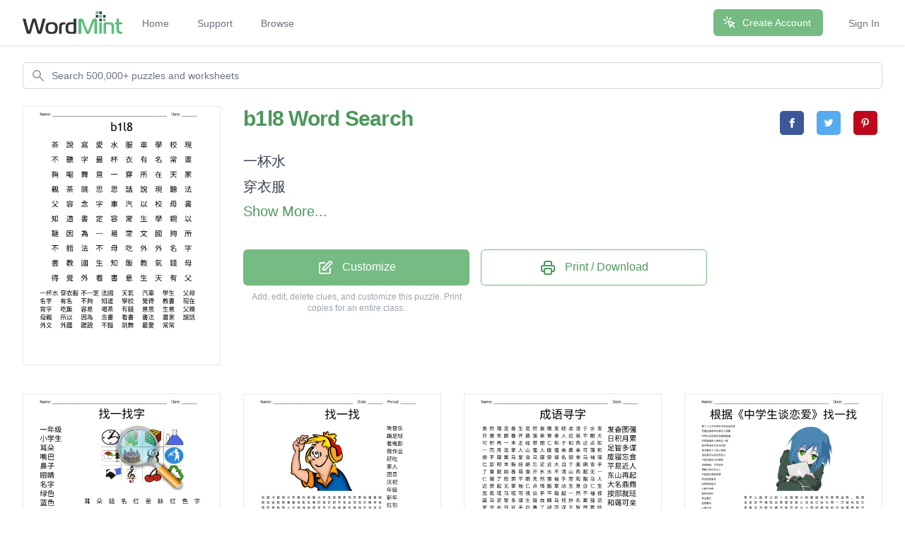

--- FILE ---
content_type: text/html; charset=utf-8
request_url: https://wordmint.com/public_puzzles/1464681
body_size: 28380
content:
<!DOCTYPE html><html><head><meta charset="utf-8" />  <script> (function(i,s,o,g,r,a,m){i['GoogleAnalyticsObject']=r;i[r]=i[r]||function(){ (i[r].q=i[r].q||[]).push(arguments)},i[r].l=1*new Date();a=s.createElement(o), m=s.getElementsByTagName(o)[0];a.async=1;a.src=g;m.parentNode.insertBefore(a,m) })(window,document,'script','//www.google-analytics.com/analytics.js','ga'); ga('create', 'UA-1948225-21', 'auto'); ga('require', 'GTM-WF8WRHF'); </script>


  <script> ga('send', 'pageview'); </script>

  <!-- Google tag (gtag.js) -->
  <script async src="https://www.googletagmanager.com/gtag/js?id=G-H2LQCCCSKY"></script>
  <script>
    window.dataLayer = window.dataLayer || [];
    function gtag(){dataLayer.push(arguments);}
    gtag('js', new Date());

    gtag('config', 'G-H2LQCCCSKY');
  </script>
  <script defer data-domain="wordmint.com" src="/js/plsbl.js"></script>
<script>window.plausible = window.plausible || function() { (window.plausible.q = window.plausible.q || []).push(arguments) }</script>
  <script>
    !function(t,e){var o,n,p,r;e.__SV||(window.posthog=e,e._i=[],e.init=function(i,s,a){function g(t,e){var o=e.split(".");2==o.length&&(t=t[o[0]],e=o[1]),t[e]=function(){t.push([e].concat(Array.prototype.slice.call(arguments,0)))}}(p=t.createElement("script")).type="text/javascript",p.async=!0,p.src=s.api_host+"/static/array.js",(r=t.getElementsByTagName("script")[0]).parentNode.insertBefore(p,r);var u=e;for(void 0!==a?u=e[a]=[]:a="posthog",u.people=u.people||[],u.toString=function(t){var e="posthog";return"posthog"!==a&&(e+="."+a),t||(e+=" (stub)"),e},u.people.toString=function(){return u.toString(1)+".people (stub)"},o="capture identify alias people.set people.set_once set_config register register_once unregister opt_out_capturing has_opted_out_capturing opt_in_capturing reset isFeatureEnabled onFeatureFlags getFeatureFlag getFeatureFlagPayload reloadFeatureFlags group updateEarlyAccessFeatureEnrollment getEarlyAccessFeatures getActiveMatchingSurveys getSurveys onSessionId".split(" "),n=0;n<o.length;n++)g(u,o[n]);e._i.push([i,s,a])},e.__SV=1)}(document,window.posthog||[]);
    posthog.init('phc_5aa7LfEt3DgRjypYryEoKZfLU2elhTNEAlqJHuEmV5x',{api_host:'https://wordmint.com/ph', ui_host:'https://app.posthog.com', autocapture: false, capture_pageleave: true, capture_pageview: true, disable_session_recording: false})
  </script>

<meta content="IE=edge" http-equiv="X-UA-Compatible" /><meta content="width=device-width, initial-scale=1, maximum-scale=1, user-scalable=no" name="viewport" /><link rel="canonical" href="https://wordmint.com/public_puzzles/1464681"><meta name="description" content="Word search contains 39 words. Print, save as a PDF or Word Doc. Add your own answers, images, and more. Choose from 500,000+ puzzles."><title>b1l8 Word Search - WordMint</title><meta property="og:site_name" content="WordMint" >
<meta property="og:type" content="website" >

  <meta property="og:title" content="b1l8 Word Search">

  <meta property="og:url" content="https://wordmint.com/public_puzzles/1464681">

  <meta property="og:description" content="Word search contains 39 words. Print, save as a PDF or Word Doc. Add your own answers, images, and more. Choose from 500,000+ puzzles.">

  <meta property="og:image" content="https://images.wordmint.com/p/b1l8_1464681.png">
  <meta name="twitter:image" content="https://images.wordmint.com/p/b1l8_1464681.png">
<meta content="max-image-preview:large" name="robots" /><link rel="stylesheet" href="https://d39zfhh9zsccrx.cloudfront.net/assets/tailwind_application-f5373e45865514dfd41fa101534d9856f6341731ea979f692c1a0eea1b48053e.css" media="all" /><script src="https://d39zfhh9zsccrx.cloudfront.net/packs/js/application-cf78e0b456895de71dd9.js"></script><meta name="csrf-param" content="authenticity_token" />
<meta name="csrf-token" content="p3pRIw8HFALn9-n6f9CtiXXlGK7mRfbyXnHI1wC4aIN85uSiLyVv8I6g055zufzCfb0xcs7PSJNbHaWRkfsiJg" /></head><body><div data-react-class="navbar" data-react-props="{&quot;signedIn&quot;:false,&quot;email&quot;:null}" data-react-cache-id="navbar-0" class="tailwind-navbar" style="position:relative;min-height:64px">

  <nav class="bg-white shadow"><div class="max-w-7xl mx-auto px-4 sm:px-6 lg:px-8"><div class="flex justify-between h-16"><div class="flex"><div class="flex-shrink-0 flex items-center"><a href="/"><img class="block h-8 w-auto" src="/packs/media/redesign/logo-86148329.png" alt="WordMint"></a></div><div class="hidden sm:ml-6 sm:flex sm:space-x-1 md:space-x-8"><a href="/" class="border-transparent text-gray-500 hover:border-gray-300 hover:text-gray-700 inline-flex items-center px-1 pt-1 border-b-2 text-sm font-medium">Home</a><a href="/pages/support" class="border-transparent text-gray-500 hover:border-gray-300 hover:text-gray-700 inline-flex items-center px-1 pt-1 border-b-2 text-sm font-medium">Support</a><a href="/public_puzzles" class="border-transparent text-gray-500 hover:border-gray-300 hover:text-gray-700 inline-flex items-center px-1 pt-1 border-b-2 text-sm font-medium">Browse</a></div></div><div class="hidden sm:ml-6 sm:flex sm:items-center sm:space-x-8"><div class="flex-shrink-0"><a href="/users/sign_up" class="relative inline-flex items-center px-4 py-2 border border-transparent text-sm font-medium rounded-md text-white bg-wordmint-green shadow-sm hover:bg-wordmint-dark-green focus:outline-none focus:ring-2 focus:ring-offset-2 focus:ring-wordmint-dark-green"><svg xmlns="http://www.w3.org/2000/svg" fill="none" viewBox="0 0 24 24" stroke-width="2" stroke="currentColor" aria-hidden="true" class="-ml-1 mr-2 h-5 w-5"><path stroke-linecap="round" stroke-linejoin="round" d="M15 15l-2 5L9 9l11 4-5 2zm0 0l5 5M7.188 2.239l.777 2.897M5.136 7.965l-2.898-.777M13.95 4.05l-2.122 2.122m-5.657 5.656l-2.12 2.122"></path></svg><span>Create Account</span></a></div><a href="/users/sign_in" class="border-transparent text-gray-500 hover:border-gray-300 hover:text-gray-700 inline-flex items-center px-1 pt-1 border-b-2 text-sm font-medium">Sign In</a></div><div class="-mr-2 flex items-center sm:hidden"><button class="tailwind-navbar__disclosure-button inline-flex items-center justify-center p-2 rounded-md text-gray-400 hover:text-gray-500 hover:bg-gray-100 focus:outline-none focus:ring-2 focus:ring-inset focus:ring-indigo-500" id="headlessui-disclosure-button-1" type="button" aria-expanded="false"><span class="sr-only">Open main menu</span><svg xmlns="http://www.w3.org/2000/svg" fill="none" viewBox="0 0 24 24" stroke-width="2" stroke="currentColor" aria-hidden="true" class="block h-6 w-6"><path stroke-linecap="round" stroke-linejoin="round" d="M4 6h16M4 12h16M4 18h16"></path></svg></button></div></div></div></nav>
</div>




<script>
  if (window.posthog && window.posthog.capture) {
    window.posthog.capture("user_view_public_puzzle", {"puzzle_type":"Wordsearch"});
  }
</script>


  <script>
  puzzle_bootstrap_1464681 = {"id":1464681,"user_id":716681,"title":"b1l8","created_at":"2019-07-30T08:33:01.000Z","updated_at":"2024-03-16T15:45:06.000Z","matrix":[["茶","說","寫","愛","水","服","車","學","校","現"],["不","聽","字","最","杯","衣","有","名","常","畫"],["夠","喝","舞","意","一","穿","所","在","天","家"],["親","茶","跳","思","思","話","說","現","聽","法"],["父","容","念","字","車","汽","以","校","母","書"],["知","道","書","定","容","常","生","學","親","以"],["聽","因","為","一","易","常","文","國","夠","所"],["不","錯","法","不","母","吃","外","外","名","字"],["書","教","國","生","知","飯","教","氣","錢","母"],["得","覺","外","看","書","意","生","天","有","父"]],"public":true,"description":null,"original_puzzle_id":null,"header":"name_date","font":"Trebuchet MS","direction":"horizontal_vertical_backwards","clues":[{"answer":"一杯水","cleaned":"一杯水","path":[[2,4],[1,4],[0,4]]},{"answer":"穿衣服","cleaned":"穿衣服","path":[[2,5],[1,5],[0,5]]},{"answer":"不一定","cleaned":"不一定","path":[[7,3],[6,3],[5,3]]},{"answer":"法國","cleaned":"法國","path":[[7,2],[8,2]]},{"answer":"天氣","cleaned":"天氣","path":[[9,7],[8,7]]},{"answer":"汽車","cleaned":"汽車","path":[[4,5],[4,4]]},{"answer":"學生","cleaned":"學生","path":[[5,7],[5,6]]},{"answer":"父母","cleaned":"父母","path":[[9,9],[8,9]]},{"answer":"名字","cleaned":"名字","path":[[7,8],[7,9]]},{"answer":"有名","cleaned":"有名","path":[[1,6],[1,7]]},{"answer":"不夠","cleaned":"不夠","path":[[1,0],[2,0]]},{"answer":"知道","cleaned":"知道","path":[[5,0],[5,1]]},{"answer":"學校","cleaned":"學校","path":[[0,7],[0,8]]},{"answer":"覺得","cleaned":"覺得","path":[[9,1],[9,0]]},{"answer":"教書","cleaned":"教書","path":[[8,1],[8,0]]},{"answer":"現在","cleaned":"現在","path":[[3,7],[2,7]]},{"answer":"寫字","cleaned":"寫字","path":[[0,2],[1,2]]},{"answer":"吃飯","cleaned":"吃飯","path":[[7,5],[8,5]]},{"answer":"容易","cleaned":"容易","path":[[5,4],[6,4]]},{"answer":"喝茶","cleaned":"喝茶","path":[[2,1],[3,1]]},{"answer":"有錢","cleaned":"有錢","path":[[9,8],[8,8]]},{"answer":"意思","cleaned":"意思","path":[[2,3],[3,3]]},{"answer":"生意","cleaned":"生意","path":[[9,6],[9,5]]},{"answer":"父親","cleaned":"父親","path":[[4,0],[3,0]]},{"answer":"母親","cleaned":"母親","path":[[4,8],[5,8]]},{"answer":"所以","cleaned":"所以","path":[[6,9],[5,9]]},{"answer":"因為","cleaned":"因為","path":[[6,1],[6,2]]},{"answer":"念書","cleaned":"念書","path":[[4,2],[5,2]]},{"answer":"看書","cleaned":"看書","path":[[9,3],[9,4]]},{"answer":"書法","cleaned":"書法","path":[[4,9],[3,9]]},{"answer":"畫家","cleaned":"畫家","path":[[1,9],[2,9]]},{"answer":"說話","cleaned":"說話","path":[[3,6],[3,5]]},{"answer":"外文","cleaned":"外文","path":[[7,6],[6,6]]},{"answer":"外國","cleaned":"外國","path":[[7,7],[6,7]]},{"answer":"聽說","cleaned":"聽說","path":[[1,1],[0,1]]},{"answer":"不錯","cleaned":"不錯","path":[[7,0],[7,1]]},{"answer":"跳舞","cleaned":"跳舞","path":[[3,2],[2,2]]},{"answer":"最愛","cleaned":"最愛","path":[[1,3],[0,3]]},{"answer":"常常","cleaned":"常常","path":[[5,5],[6,5]]}],"font_size":"small","word_bank":true,"popularity":48,"converted_from":null,"show_grid_lines":false,"language_code":"zh-TW","language_code_reliable":true,"category_classified":false,"category_id":null,"uppercase":true,"bingo_size":"auto","layout":null,"font_title":null,"image":null,"topic_id":null,"folder_id":null,"larger_font":false,"font_word_bank":null,"type":"Wordsearch"};
</script>

  <div data-react-class="PuzzleQuickview" data-react-props="{&quot;id&quot;:1464681,&quot;title&quot;:&quot;b1l8&quot;,&quot;typeName&quot;:&quot;Word Search&quot;,&quot;type&quot;:&quot;Wordsearch&quot;,&quot;publicPuzzlePath&quot;:&quot;/public_puzzles/1464681&quot;,&quot;puzzleImageUrl&quot;:&quot;https://images.wordmint.com/p/b1l8_1464681.png&quot;,&quot;pdfStudentCopyUrl&quot;:&quot;https://wordmint-pdf-production.wordmint.com/b1l8_165969_6162e4fb.pdf&quot;,&quot;docStudentCopyUrl&quot;:&quot;https://wordmint-doc-production.wordmint.com/b1l8_165969_616397ee.docx&quot;,&quot;pdfAnswerKeyUrl&quot;:&quot;/puzzles/1464681/pdf?answer_key=true&quot;,&quot;docAnswerKeyUrl&quot;:&quot;https://wordmint-doc-production.wordmint.com/b1l8_answer_key_165969_616397ef.docx&quot;,&quot;signedIn&quot;:false,&quot;upgraded&quot;:null}" data-react-cache-id="PuzzleQuickview-0">
  <ul class="hidden">
      <a href="https://wordmint-pdf-production.wordmint.com/b1l8_165969_6162e4fb.pdf">b1l8 Word Search PDF</a>
      <a href="https://wordmint-doc-production.wordmint.com/b1l8_165969_616397ee.docx">b1l8 Word Search Word Document</a>
  </ul>
</div>
  <script>
  puzzle_bootstrap_1141068 = {"id":1141068,"user_id":583045,"title":"找一找字","created_at":"2019-01-25T08:36:42.000Z","updated_at":"2024-03-17T00:02:15.000Z","matrix":[["耳","朵","姐","名","红","爸","妹","红","色","字"],["巴","年","黄","子","朵","名","字","哥","级","姐"],["蓝","色","生","小","级","年","于","于","等","级"],["你","一","级","嘴","小","耳","小","你","好","弟"],["见","年","黄","色","小","学","生","蓝","字","小"],["嘴","级","弟","姐","姐","朋","等","鼻","哥","友"],["学","嘴","生","绿","色","友","等","子","友","见"],["妹","红","巴","眼","睛","一","于","朋","名","再"],["妹","朋","鼻","哥","爸","嘴","巴","妈","妈","见"],["红","弟","弟","哥","爸","眼","一","子","弟","耳"]],"public":true,"description":null,"original_puzzle_id":null,"header":"name_date","font":"Times New Roman","direction":"horizontal_vertical","clues":[{"answer":"一年级","cleaned":"一年级","path":[[3,1],[4,1],[5,1]]},{"answer":"小学生","cleaned":"小学生","path":[[4,4],[4,5],[4,6]]},{"answer":"耳朵","cleaned":"耳朵","path":[[0,0],[0,1]]},{"answer":"嘴巴","cleaned":"嘴巴","path":[[8,5],[8,6]]},{"answer":"鼻子","cleaned":"鼻子","path":[[5,7],[6,7]]},{"answer":"眼睛","cleaned":"眼睛","path":[[7,3],[7,4]]},{"answer":"名字","cleaned":"名字","path":[[1,5],[1,6]]},{"answer":"绿色","cleaned":"绿色","path":[[6,3],[6,4]]},{"answer":"蓝色","cleaned":"蓝色","path":[[2,0],[2,1]]},{"answer":"黄色","cleaned":"黄色","path":[[4,2],[4,3]]},{"answer":"红色","cleaned":"红色","path":[[0,7],[0,8]]},{"answer":"再见","cleaned":"再见","path":[[7,9],[8,9]]},{"answer":"你好","cleaned":"你好","path":[[3,7],[3,8]]},{"answer":"妈妈","cleaned":"妈妈","path":[[8,7],[8,8]]},{"answer":"爸爸","cleaned":"爸爸","path":[[8,4],[9,4]]},{"answer":"妹妹","cleaned":"妹妹","path":[[7,0],[8,0]]},{"answer":"弟弟","cleaned":"弟弟","path":[[9,1],[9,2]]},{"answer":"姐姐","cleaned":"姐姐","path":[[5,3],[5,4]]},{"answer":"哥哥","cleaned":"哥哥","path":[[8,3],[9,3]]},{"answer":"等于","cleaned":"等于","path":[[6,6],[7,6]]},{"answer":"朋友","cleaned":"朋友","path":[[5,5],[6,5]]}],"font_size":"small","word_bank":true,"popularity":125,"converted_from":null,"show_grid_lines":false,"language_code":"zh","language_code_reliable":true,"category_classified":false,"category_id":631,"uppercase":true,"bingo_size":"auto","layout":"image_upper_right","font_title":null,"image":"bwb7q7ahe6rq9kl0hcshy7l20bmz","topic_id":null,"folder_id":null,"larger_font":false,"font_word_bank":null,"type":"Wordsearch"};
</script>

  <div data-react-class="PuzzleQuickview" data-react-props="{&quot;id&quot;:1141068,&quot;title&quot;:&quot;找一找字&quot;,&quot;typeName&quot;:&quot;Word Search&quot;,&quot;type&quot;:&quot;Wordsearch&quot;,&quot;publicPuzzlePath&quot;:&quot;/public_puzzles/1141068&quot;,&quot;puzzleImageUrl&quot;:&quot;https://images.wordmint.com/p/puzzle_1141068.png&quot;,&quot;pdfStudentCopyUrl&quot;:&quot;https://wordmint-pdf-production.wordmint.com/puzzle_11694c_62fd5e08.pdf&quot;,&quot;docStudentCopyUrl&quot;:&quot;https://wordmint-doc-production.wordmint.com/puzzle_11694c_62fd5e0c.docx&quot;,&quot;pdfAnswerKeyUrl&quot;:&quot;/puzzles/1141068/pdf?answer_key=true&quot;,&quot;docAnswerKeyUrl&quot;:&quot;https://wordmint-doc-production.wordmint.com/puzzle_answer_key_11694c_62fd5e0d.docx&quot;,&quot;signedIn&quot;:false,&quot;upgraded&quot;:null}" data-react-cache-id="PuzzleQuickview-0">
  <ul class="hidden">
      <a href="https://wordmint-pdf-production.wordmint.com/puzzle_11694c_62fd5e08.pdf">找一找字 Word Search PDF</a>
      <a href="https://wordmint-doc-production.wordmint.com/puzzle_11694c_62fd5e0c.docx">找一找字 Word Search Word Document</a>
  </ul>
</div>
  <script>
  puzzle_bootstrap_1151353 = {"id":1151353,"user_id":586896,"title":"找一找","created_at":"2019-01-31T04:26:33.000Z","updated_at":"2024-03-17T00:03:30.000Z","matrix":[["包","蛋","书","音","游","书","字","踢","作","跳","蛋","书","年","泳","饭","春","家","球","庆","家","电","蛋","看","跳"],["级","饭","会","校","跳","看","看","电","影","名","看","好","做","日","祝","乐","包","会","写","包","日","糕","学","生"],["蛋","团","蛋","校","蛋","人","包","唱","戏","庆","蛋","音","写","字","级","球","踢","写","唱","作","生","生","游","足"],["乐","字","足","节","日","团","足","糕","学","春","春","家","戏","年","会","校","新","音","字","写","踢","业","音","饭"],["人","吃","家","庆","吃","唱","糕","年","看","乐","团","学","跳","游","团","学","年","踢","字","戏","书","团","球","饭"],["祝","电","生","日","级","影","好","节","字","跳","蛋","春","春","歌","球","球","春","日","年","校","跳","包","作","球"],["写","祝","不","字","足","跳","习","名","听","电","影","会","吃","看","春","书","做","生","听","日","不","生","好","吃"],["家","看","看","影","节","游","蛋","舞","不","糕","习","影","会","祝","庆","员","校","包","人","舞","电","吃","书","字"],["糕","电","团","电","听","不","吃","新","做","足","年","歌","电","新","糕","写","踢","团","踢","会","影","家","唱","饭"],["习","团","游","年","泳","生","业","影","家","蛋","乐","节","校","包","作","戏","影","吃","泳","会","人","会","舞","唱"],["学","看","员","团","日","祝","日","吃","年","书","乐","人","影","习","跳","球","影","春","听","听","红","泳","踢","员"],["戏","音","乐","蛋","影","不","红","庆","作","校","书","蛋","游","节","蛋","吃","游","人","影","字","饭","游","舞","饭"],["饭","乐","蛋","新","看","好","做","泳","蛋","游","习","书","家","日","饭","生","舞","年","新","电","团","习","戏","名"],["字","跳","饭","不","生","节","好","歌","蛋","音","作","做","看","书","蛋","糕","日","看","家","听","员","唱","跳","包"],["校","学","写","书","节","舞","春","业","习","吃","员","听","糕","唱","年","泳","听","蛋","糕","舞","舞","唱","音","红"],["吃","节","吃","好","球","泳","作","名","饭","员","习","春","习","跳","游","足","影","蛋","祝","庆","字","包","字","红"],["年","会","听","做","饭","做","学","电","踢","足","影","春","庆","员","饭","作","好","会","包","饭","歌","春","音","年"],["乐","音","不","看","影","歌","春","好","戏","足","家","字","习","跳","做","音","不","好","作","生","包","人","新","字"],["踢","庆","级","踢","好","影","年","团","祝","不","球","庆","新","音","节","作","不","糕","糕","红","年","不","跳","影"],["写","学","糕","节","踢","吃","不","舞","不","员","跳","舞","学","跳","戏","庆","踢","泳","节","好","唱","习","音","日"],["书","学","踢","名","糕","团","泳","级","跳","名","团","名","庆","游","级","游","看","名","日","做","吃","祝","团","糕"],["音","员","祝","吃","唱","人","庆","新","戏","员","包","写","糕","书","春","团","戏","歌","听","习","书","年","跳","影"],["好","名","好","做","影","音","习","生","吃","学","庆","员","祝","歌","做","包","踢","字","音","糕","影","团","员","学"],["日","团","不","员","饭","春","好","音","庆","好","糕","音","习","唱","吃","春","祝","好","乐","会","日","日","写","好"]],"public":true,"description":null,"original_puzzle_id":null,"header":"name_date_period","font":"Trebuchet MS","direction":"horizontal_vertical_backwards_diagonal","clues":[{"answer":"听音乐","cleaned":"听音乐","path":[[21,18],[22,18],[23,18]]},{"answer":"踢足球","cleaned":"踢足球","path":[[16,8],[17,9],[18,10]]},{"answer":"看电影","cleaned":"看电影","path":[[1,6],[1,7],[1,8]]},{"answer":"做作业","cleaned":"做作业","path":[[16,5],[15,6],[14,7]]},{"answer":"好吃","cleaned":"好吃","path":[[6,22],[6,23]]},{"answer":"家人","cleaned":"家人","path":[[8,21],[9,20]]},{"answer":"团员","cleaned":"团员","path":[[22,21],[22,22]]},{"answer":"庆祝","cleaned":"庆祝","path":[[7,14],[7,13]]},{"answer":"年级","cleaned":"年级","path":[[3,13],[2,14]]},{"answer":"新年","cleaned":"新年","path":[[3,16],[4,16]]},{"answer":"红包","cleaned":"红包","path":[[14,23],[13,23]]},{"answer":"春节","cleaned":"春节","path":[[14,6],[13,5]]},{"answer":"学校","cleaned":"学校","path":[[14,1],[14,0]]},{"answer":"学习","cleaned":"学习","path":[[10,0],[9,0]]},{"answer":"蛋糕","cleaned":"蛋糕","path":[[13,14],[13,15]]},{"answer":"生日","cleaned":"生日","path":[[5,2],[5,3]]},{"answer":"写字","cleaned":"写字","path":[[2,12],[2,13]]},{"answer":"游戏","cleaned":"游戏","path":[[20,13],[19,14]]},{"answer":"名字","cleaned":"名字","path":[[6,7],[5,8]]},{"answer":"唱歌","cleaned":"唱歌","path":[[23,13],[22,13]]},{"answer":"跳舞","cleaned":"跳舞","path":[[19,10],[19,11]]},{"answer":"看书","cleaned":"看书","path":[[13,12],[13,13]]},{"answer":"吃饭","cleaned":"吃饭","path":[[11,15],[12,14]]},{"answer":"游泳","cleaned":"游泳","path":[[11,21],[10,21]]},{"answer":"不会","cleaned":"不会","path":[[17,16],[16,17]]}],"font_size":"small","word_bank":true,"popularity":75,"converted_from":null,"show_grid_lines":false,"language_code":"zh","language_code_reliable":true,"category_classified":false,"category_id":631,"uppercase":true,"bingo_size":"auto","layout":"image_upper_left","font_title":null,"image":"xla1qwubablf2oou83cotmxlndc2","topic_id":null,"folder_id":null,"larger_font":false,"font_word_bank":null,"type":"Wordsearch"};
</script>

  <div data-react-class="PuzzleQuickview" data-react-props="{&quot;id&quot;:1151353,&quot;title&quot;:&quot;找一找&quot;,&quot;typeName&quot;:&quot;Word Search&quot;,&quot;type&quot;:&quot;Wordsearch&quot;,&quot;publicPuzzlePath&quot;:&quot;/public_puzzles/1151353&quot;,&quot;puzzleImageUrl&quot;:&quot;https://images.wordmint.com/p/puzzle_1151353.png&quot;,&quot;pdfStudentCopyUrl&quot;:&quot;https://wordmint-pdf-production.wordmint.com/puzzle_119179_630408c6.pdf&quot;,&quot;docStudentCopyUrl&quot;:&quot;https://wordmint-doc-production.wordmint.com/puzzle_119179_630408cb.docx&quot;,&quot;pdfAnswerKeyUrl&quot;:&quot;/puzzles/1151353/pdf?answer_key=true&quot;,&quot;docAnswerKeyUrl&quot;:&quot;https://wordmint-doc-production.wordmint.com/puzzle_answer_key_119179_630408cc.docx&quot;,&quot;signedIn&quot;:false,&quot;upgraded&quot;:null}" data-react-cache-id="PuzzleQuickview-0">
  <ul class="hidden">
      <a href="https://wordmint-pdf-production.wordmint.com/puzzle_119179_630408c6.pdf">找一找 Word Search PDF</a>
      <a href="https://wordmint-doc-production.wordmint.com/puzzle_119179_630408cb.docx">找一找 Word Search Word Document</a>
  </ul>
</div>
  <script>
  puzzle_bootstrap_1294203 = {"id":1294203,"user_id":645210,"title":"成语寻字","created_at":"2019-04-16T00:12:04.000Z","updated_at":"2024-03-17T00:01:00.000Z","matrix":[["衷","然","蔼","足","春","生","足","然","衷","情","发","经","点","活","于","水","发"],["日","废","东","部","春","开","鼎","强","亲","奋","亲","人","近","易","平","朗","大"],["可","积","再","一","本","正","经","禁","图","仁","和","于","如","鼎","近","点","如"],["一","同","月","龙","掌","人","山","强","人","废","强","亲","鼎","亲","可","蔼","和"],["按","平","寝","累","马","掌","食","马","寝","旁","谋","名","禁","亲","马","袖","强"],["仁","部","视","本","指","经","朗","忘","足","近","大","自","于","画","朗","奋","手"],["了","食","就","如","春","易","食","开","水","水","不","活","山","鼎","起","无","一"],["仁","寝","了","班","衷","平","朗","无","然","情","袖","手","旁","观","豁","马","人"],["近","禁","起","无","掌","袖","仁","点","情","豁","掌","动","生","发","自","仁","生"],["龙","视","班","马","班","可","视","议","手","平","指","起","一","然","不","袖","视"],["画","马","足","智","多","谋","生","智","自","睛","马","视","妙","名","累","强","活"],["发","龙","水","开","近","手","自","春","了","动","同","谋","无","智","然","累","妙"],["观","指","点","车","起","再","山","东","议","仁","车","图","点","动","和","马","生"],["动","旁","经","睛","妙","手","回","春","指","开","人","强","积","动","于","龙","于"],["大","忘","一","就","废","旁","点","画","活","掌","观","可","思","马","活","衷","思"],["近","经","同","指","了","再","水","仁","情","强","鼎","亲","再","虎","开","食","活"],["名","仁","班","妙","东","月","和","平","积","不","可","思","议","按","朗","正","亲"]],"public":true,"description":null,"original_puzzle_id":null,"header":"name_date","font":"Trebuchet MS","direction":"horizontal_vertical_backwards_diagonal","clues":[{"answer":"发奋图强","cleaned":"发奋图强","path":[[0,10],[1,9],[2,8],[3,7]]},{"answer":"日积月累","cleaned":"日积月累","path":[[1,0],[2,1],[3,2],[4,3]]},{"answer":"足智多谋","cleaned":"足智多谋","path":[[10,2],[10,3],[10,4],[10,5]]},{"answer":"废寝忘食","cleaned":"废寝忘食","path":[[3,9],[4,8],[5,7],[6,6]]},{"answer":"平易近人","cleaned":"平易近人","path":[[1,14],[1,13],[1,12],[1,11]]},{"answer":"东山再起","cleaned":"东山再起","path":[[12,7],[12,6],[12,5],[12,4]]},{"answer":"大名鼎鼎","cleaned":"大名鼎鼎","path":[[5,10],[4,11],[3,12],[2,13]]},{"answer":"按部就班","cleaned":"按部就班","path":[[4,0],[5,1],[6,2],[7,3]]},{"answer":"和蔼可亲","cleaned":"和蔼可亲","path":[[3,16],[3,15],[3,14],[3,13]]},{"answer":"无动于衷","cleaned":"无动于衷","path":[[11,12],[12,13],[13,14],[14,15]]},{"answer":"情不自禁","cleaned":"情不自禁","path":[[7,9],[6,10],[5,11],[4,12]]},{"answer":"一视同仁","cleaned":"一视同仁","path":[[9,12],[10,11],[11,10],[12,9]]},{"answer":"妙手回春","cleaned":"妙手回春","path":[[13,4],[13,5],[13,6],[13,7]]},{"answer":"了如指掌","cleaned":"了如指掌","path":[[7,2],[6,3],[5,4],[4,5]]},{"answer":"不可思议","cleaned":"不可思议","path":[[16,9],[16,10],[16,11],[16,12]]},{"answer":"袖手旁观","cleaned":"袖手旁观","path":[[7,10],[7,11],[7,12],[7,13]]},{"answer":"一本正经","cleaned":"一本正经","path":[[2,3],[2,4],[2,5],[2,6]]},{"answer":"豁然开朗","cleaned":"豁然开朗","path":[[8,9],[7,8],[6,7],[5,6]]},{"answer":"画龙点睛","cleaned":"画龙点睛","path":[[10,0],[11,1],[12,2],[13,3]]},{"answer":"车水马龙","cleaned":"车水马龙","path":[[12,3],[11,2],[10,1],[9,0]]},{"answer":"生龙活虎","cleaned":"生龙活虎","path":[[12,16],[13,15],[14,14],[15,13]]}],"font_size":"small","word_bank":true,"popularity":504,"converted_from":null,"show_grid_lines":false,"language_code":"zh","language_code_reliable":true,"category_classified":false,"category_id":631,"uppercase":true,"bingo_size":"auto","layout":"image_lower_left","font_title":null,"image":"1oejgxjqis3vjcpqxd4qhdflmf3d","topic_id":null,"folder_id":null,"larger_font":false,"font_word_bank":null,"type":"Wordsearch"};
</script>

  <div data-react-class="PuzzleQuickview" data-react-props="{&quot;id&quot;:1294203,&quot;title&quot;:&quot;成语寻字&quot;,&quot;typeName&quot;:&quot;Word Search&quot;,&quot;type&quot;:&quot;Wordsearch&quot;,&quot;publicPuzzlePath&quot;:&quot;/public_puzzles/1294203&quot;,&quot;puzzleImageUrl&quot;:&quot;https://images.wordmint.com/p/puzzle_1294203.png&quot;,&quot;pdfStudentCopyUrl&quot;:&quot;https://wordmint-pdf-production.wordmint.com/puzzle_13bf7b_62f7b05e.pdf&quot;,&quot;docStudentCopyUrl&quot;:&quot;https://wordmint-doc-production.wordmint.com/puzzle_13bf7b_62f7b062.docx&quot;,&quot;pdfAnswerKeyUrl&quot;:&quot;/puzzles/1294203/pdf?answer_key=true&quot;,&quot;docAnswerKeyUrl&quot;:&quot;https://wordmint-doc-production.wordmint.com/puzzle_answer_key_13bf7b_62f7b064.docx&quot;,&quot;signedIn&quot;:false,&quot;upgraded&quot;:null}" data-react-cache-id="PuzzleQuickview-0">
  <ul class="hidden">
      <a href="https://wordmint-pdf-production.wordmint.com/puzzle_13bf7b_62f7b05e.pdf">成语寻字 Word Search PDF</a>
      <a href="https://wordmint-doc-production.wordmint.com/puzzle_13bf7b_62f7b062.docx">成语寻字 Word Search Word Document</a>
  </ul>
</div>
  <script>
  puzzle_bootstrap_1307556 = {"id":1307556,"user_id":650366,"title":"根据《中学生谈恋爱》找一找","created_at":"2019-04-25T03:13:46.000Z","updated_at":"2024-03-17T00:03:04.000Z","matrix":[["责","不","认","励","尽","以","起","一","在","侣","情","小","到","看","能","常","时","真","同","自","熟","，","我","真"],["出","会","应","不","相","双","谈","真","留","言","智","心","谈","自","忆","在","为","现","一","己","能","的","危","忆"],["常","象","会","为","都","步","遍","不","普","尽","好","以","小","回","相","感","情","的","己","自","握","把","能","不"],["心","放","繁","步","为","常","景","该","小","景","赞","共","的","爱","恋","谈","生","学","中","成","赞","不","我","起"],["恼","时","到","可","言","励","迎","责","我","普","励","好","有","会","鼓","应","恼","养","爱","伤","成","正","一","心"],["放","苦","恼","忙","真","留","在","慕","迎","都","美","励","养","把","危","谈","正","应","到","这","该","伤","看","任"],["看","认","心","有","互","看","我","忙","繁","业","学","欢","恼","都","机","把","谈","养","把","励","己","励","成","责"],["可","放","留","伤","成","互","象","给","精","到","会","精","十","时","自","美","为","出","常","己","中","羡","机","养"],["情","回","励","恼","分","时","佳","恋","迎","爱","起","应","起","己","美","这","小","侣","不","出","学","回","危","培"],["慕","不","养","上","把","十","恋","欢","能","欢","人","这","自","的","精","象","可","上","都","不","生","智","感","以"],["培","方","为","现","为","留","会","象","自","十","候","侣","不","能","真","正","理","解","爱","情","谈","时","情","可"],["起","谈","个","可","为","该","谈","都","言","智","现","起","看","力","个","心","爱","很","该","不","恋","看","现","爱"],["自","起","该","我","赞","羡","给","一","方","共","言","来","励","可","情","管","忙","慕","情","认","爱","相","出","恋"],["回","我","应","回","苦","景","侣","遍","恼","双","生","看","慕","不","培","认","解","羡","鼓","会","的","赞","任","谈"],["管","赞","佳","象","佳","心","小","情","令","景","业","我","佳","心","谈","上","会","人","方","来","现","起","常","忙"],["同","养","恋","情","忆","来","不","以","欢","业","美","在","佳","业","业","应","责","令","回","忙","象","进","正","进"],["智","以","鼓","很","在","十","互","双","象","我","繁","以","成","学","力","侣","学","候","养","令","很","来","侣","在"],["互","相","鼓","励","，","共","同","进","步","谈","恼","常","在","一","智","来","自","时","个","任","普","我","佳","恼"],["鼓","鼓","中","能","繁","的","美","都","象","爱","以","放","遍","握","不","言","智","有","互","精","遍","在","我","一"],["分","理","认","精","上","人","相","这","迎","双","力","责","情","熟","同","任","熟","景","好","出","把","真","中","佳"],["留","一","方","，","机","景","把","的","侣","精","出","个","赞","会","这","能","成","情","业","该","学","己","理","不"],["责","个","方","候","己","不","来","放","把","起","十","普","进","以","真","鼓","不","这","伤","力","上","学","真","鼓"],["鼓","为","爱","恋","谈","该","应","不","生","学","中","为","认","人","个","我","智","管","共","好","常","生","到","力"],["候","羡","把","看","成","解","我","人","留","令","真","谈","以","留","遍","感","心","尽","象","自","正","给","在","握"]],"public":true,"description":null,"original_puzzle_id":null,"header":"name_date","font":"Trebuchet MS","direction":"horizontal_vertical_backwards_diagonal","clues":[{"answer":"我个人认为中学生不应该谈恋爱","cleaned":"我个人认为中学生不应该谈恋爱","path":[[22,15],[22,14],[22,13],[22,12],[22,11],[22,10],[22,9],[22,8],[22,7],[22,6],[22,5],[22,4],[22,3],[22,2]]},{"answer":"尽管这情景有时候令人羡慕","cleaned":"尽管这情景有时候令人羡慕","path":[[23,17],[22,17],[21,17],[20,17],[19,17],[18,17],[17,17],[16,17],[15,17],[14,17],[13,17],[12,17]]},{"answer":"中学生谈恋爱的现象很普遍","cleaned":"中学生谈恋爱的现象很普遍","path":[[7,20],[8,20],[9,20],[10,20],[11,20],[12,20],[13,20],[14,20],[15,20],[16,20],[17,20],[18,20]]},{"answer":"时常能看到小情侣在一起","cleaned":"时常能看到小情侣在一起","path":[[0,16],[0,15],[0,14],[0,13],[0,12],[0,11],[0,10],[0,9],[0,8],[0,7],[0,6]]},{"answer":"我不赞成中学生谈恋爱","cleaned":"我不赞成中学生谈恋爱","path":[[3,22],[3,21],[3,20],[3,19],[3,18],[3,17],[3,16],[3,15],[3,14],[3,13]]},{"answer":"双方都会十分伤心苦恼","cleaned":"双方都会十分伤心苦恼","path":[[13,9],[12,8],[11,7],[10,6],[9,5],[8,4],[7,3],[6,2],[5,1],[4,0]]},{"answer":"谈恋爱可以培养责任心","cleaned":"谈恋爱可以培养责任心","path":[[13,23],[12,23],[11,23],[10,23],[9,23],[8,23],[7,23],[6,23],[5,23],[4,23]]},{"answer":"不能把握自己的情感","cleaned":"不能把握自己的情感","path":[[2,23],[2,22],[2,21],[2,20],[2,19],[2,18],[2,17],[2,16],[2,15]]},{"answer":"互相鼓励，共同进步","cleaned":"互相鼓励，共同进步","path":[[17,0],[17,1],[17,2],[17,3],[17,4],[17,5],[17,6],[17,7],[17,8]]},{"answer":"把精力放在学业上","cleaned":"把精力放在学业上","path":[[21,8],[20,9],[19,10],[18,11],[17,12],[16,13],[15,14],[14,15]]},{"answer":"不能真正理解爱情","cleaned":"不能真正理解爱情","path":[[10,12],[10,13],[10,14],[10,15],[10,16],[10,17],[10,18],[10,19]]},{"answer":"欢迎给我留言","cleaned":"欢迎给我留言","path":[[9,9],[8,8],[7,7],[6,6],[5,5],[4,4]]},{"answer":"出现情感危机","cleaned":"出现情感危机","path":[[12,22],[11,22],[10,22],[9,22],[8,22],[7,22]]},{"answer":"心智不成熟","cleaned":"心智不成熟","path":[[23,16],[22,16],[21,16],[20,16],[19,16]]},{"answer":"美好的回忆","cleaned":"美好的回忆","path":[[5,10],[4,11],[3,12],[2,13],[1,14]]},{"answer":"学业繁忙","cleaned":"学业繁忙","path":[[6,10],[6,9],[6,8],[6,7]]},{"answer":"在我看来","cleaned":"在我看来","path":[[15,11],[14,11],[13,11],[12,11]]},{"answer":"心情不佳","cleaned":"心情不佳","path":[[11,15],[12,14],[13,13],[14,12]]}],"font_size":"small","word_bank":true,"popularity":100,"converted_from":null,"show_grid_lines":false,"language_code":"zh","language_code_reliable":true,"category_classified":false,"category_id":631,"uppercase":true,"bingo_size":"auto","layout":"image_upper_right","font_title":null,"image":"qtouaoaiaorftx0oid19tsbpcltd","topic_id":null,"folder_id":null,"larger_font":false,"font_word_bank":null,"type":"Wordsearch"};
</script>

  <div data-react-class="PuzzleQuickview" data-react-props="{&quot;id&quot;:1307556,&quot;title&quot;:&quot;根据《中学生谈恋爱》找一找&quot;,&quot;typeName&quot;:&quot;Word Search&quot;,&quot;type&quot;:&quot;Wordsearch&quot;,&quot;publicPuzzlePath&quot;:&quot;/public_puzzles/1307556&quot;,&quot;puzzleImageUrl&quot;:&quot;https://images.wordmint.com/p/puzzle_1307556.png&quot;,&quot;pdfStudentCopyUrl&quot;:&quot;https://wordmint-pdf-production.wordmint.com/puzzle_13f3a4_6303fe57.pdf&quot;,&quot;docStudentCopyUrl&quot;:&quot;https://wordmint-doc-production.wordmint.com/puzzle_13f3a4_6303fe5b.docx&quot;,&quot;pdfAnswerKeyUrl&quot;:&quot;/puzzles/1307556/pdf?answer_key=true&quot;,&quot;docAnswerKeyUrl&quot;:&quot;https://wordmint-doc-production.wordmint.com/puzzle_answer_key_13f3a4_6303fe5c.docx&quot;,&quot;signedIn&quot;:false,&quot;upgraded&quot;:null}" data-react-cache-id="PuzzleQuickview-0">
  <ul class="hidden">
      <a href="https://wordmint-pdf-production.wordmint.com/puzzle_13f3a4_6303fe57.pdf">根据《中学生谈恋爱》找一找 Word Search PDF</a>
      <a href="https://wordmint-doc-production.wordmint.com/puzzle_13f3a4_6303fe5b.docx">根据《中学生谈恋爱》找一找 Word Search Word Document</a>
  </ul>
</div>
  <script>
  puzzle_bootstrap_1369799 = {"id":1369799,"user_id":677707,"title":"第七課：你搭什麼交通工具？","created_at":"2019-05-20T12:39:10.000Z","updated_at":"2024-03-17T00:04:27.000Z","matrix":[["T","M","K","T","O","H","G","P","J","P","O","M","X","Z","W","I","A","O","W","G","J","H","C","D"],["X","H","V","V","V","O","E","C","Q","L","Y","X","X","E","I","L","A","O","N","Y","X","D","V","J"],["E","M","U","I","Y","S","K","T","A","A","J","Y","J","C","Z","F","N","D","D","B","J","K","B","L"],["N","M","E","P","Q","N","K","Y","M","R","I","V","E","P","P","S","E","Q","T","J","T","V","U","B"],["A","X","M","T","D","G","K","B","C","I","W","L","X","M","L","P","K","I","Z","Z","X","Z","Y","W"],["A","B","M","W","Z","O","D","L","M","P","N","H","W","K","I","G","K","P","K","H","S","N","E","L"],["X","W","O","G","T","P","P","S","Y","P","O","M","B","Y","D","K","U","G","V","R","J","I","A","L"],["S","I","C","X","N","E","Q","O","A","F","N","R","G","X","A","S","V","F","N","L","F","U","B","Q"],["G","V","A","Y","Y","P","B","E","Y","M","P","N","Y","L","X","O","J","C","M","L","H","I","D","D"],["F","M","K","P","I","F","N","L","K","I","W","G","W","O","X","U","N","K","V","B","K","T","X","L"],["M","N","P","N","S","V","K","L","X","A","S","E","B","H","O","G","P","D","A","W","V","N","W","I"],["D","Y","Y","H","O","E","F","J","O","X","P","J","W","A","P","E","Y","K","B","Z","C","X","A","N"],["O","P","W","X","M","B","H","A","H","D","K","F","J","W","N","M","M","T","B","U","Y","F","J","Y"],["Q","T","U","W","H","R","J","H","R","V","Z","X","Z","J","R","S","H","V","F","F","N","Y","Z","K"],["T","L","V","N","V","A","G","G","Q","F","J","J","H","B","Q","X","G","E","Z","J","O","D","J","D"],["F","V","X","W","V","N","L","U","Q","O","H","I","A","K","Q","S","T","T","Q","Y","V","A","C","B"],["M","W","C","R","M","B","G","J","Z","E","E","H","P","D","F","E","C","Z","F","L","C","S","Q","P"],["H","H","D","Z","U","P","I","C","K","N","D","E","Y","E","I","K","Q","E","H","O","F","A","H","E"],["Z","R","C","X","W","E","X","D","O","G","N","E","T","S","G","G","Y","X","V","I","V","Q","J","B"],["J","D","Y","U","I","R","H","J","T","P","L","S","A","U","B","Y","X","P","P","G","C","Q","A","Y"],["P","Y","W","M","H","Q","H","E","F","E","R","B","T","A","X","X","A","F","C","H","H","H","J","W"],["Q","U","I","B","B","T","B","N","Q","X","B","G","E","U","N","D","U","X","Q","O","N","E","Y","D"],["H","H","K","T","G","K","J","J","K","B","V","D","E","V","M","R","T","R","L","M","Z","K","I","P"],["G","H","T","N","S","W","C","M","N","A","I","B","B","W","Q","F","Z","C","P","R","I","R","P","O"]],"public":true,"description":null,"original_puzzle_id":null,"header":"name_date","font":"Trebuchet MS","direction":"horizontal_vertical_backwards_diagonal","clues":[{"question":"最快的在地下的車","answer":"捷運","x":11,"y":6,"direction":"down"},{"question":"游泳、跑步、打球是什麼活動？","answer":"運動","x":11,"y":7,"direction":"across"},{"question":"從台灣到新加坡要坐什麼交通工具？","answer":"飛機","x":4,"y":3,"direction":"across"},{"question":"opportunities","answer":"機會","x":1,"y":6,"direction":"down"},{"question":"vehicles","answer":"車輛","x":9,"y":9,"direction":"down"},{"question":"motorbike","answer":"機車","x":6,"y":7,"direction":"across"},{"question":"Where do you park your car?","answer":"停車場","x":6,"y":1,"direction":"across"},{"question":"跟坐車的意思一樣。","answer":"搭車","x":7,"y":6,"direction":"down"},{"question":"台鐵是什麼車？","answer":"火車","x":5,"y":5,"direction":"across"},{"question":"巴士的另一種說法","answer":"公共汽車","x":5,"y":13,"direction":"across"},{"question":"車還沒來，你可以做什麼？","answer":"等候","x":3,"y":7,"direction":"across"},{"question":"跟出租車一樣意思","answer":"計程車","x":6,"y":11,"direction":"across"},{"question":"學校八點上課，他八點半才到，他______了。","answer":"遲到","x":3,"y":9,"direction":"across"},{"question":"搭捷運要20分鐘，搭公共汽車要30分鐘，公共汽車比較____．","answer":"慢","x":8,"y":5,"direction":"across"},{"question":"飛機已經離開了，他們沒有＿＿＿飛機。","answer":"趕上","x":3,"y":4,"direction":"down"},{"question":"尖峰時間，走這條馬路一定會很＿＿＿。","answer":"塞車","x":7,"y":0,"direction":"down"},{"question":"塞車是都市非常＿＿＿的現象。","answer":"普遍","x":9,"y":6,"direction":"down"},{"question":"不普通的意思","answer":"特別","x":7,"y":3,"direction":"down"},{"question":"＿＿＿他沒有錢，但是他很快樂。","answer":"雖然","x":6,"y":9,"direction":"across"},{"question":"Urban area","answer":"市區","x":9,"y":3,"direction":"down"}],"font_size":"medium","word_bank":true,"popularity":66,"converted_from":null,"show_grid_lines":false,"language_code":"zh-TW","language_code_reliable":true,"category_classified":false,"category_id":null,"uppercase":true,"bingo_size":"auto","layout":"image_lower_right","font_title":null,"image":"cx1kb1pcik9sbruwwz7t56icjnvd","topic_id":null,"folder_id":null,"larger_font":false,"font_word_bank":null,"type":"Crossword"};
</script>

  <div data-react-class="PuzzleQuickview" data-react-props="{&quot;id&quot;:1369799,&quot;title&quot;:&quot;第七課：你搭什麼交通工具？&quot;,&quot;typeName&quot;:&quot;Crossword&quot;,&quot;type&quot;:&quot;Crossword&quot;,&quot;publicPuzzlePath&quot;:&quot;/public_puzzles/1369799&quot;,&quot;puzzleImageUrl&quot;:&quot;https://images.wordmint.com/p/puzzle_1369799.png&quot;,&quot;pdfStudentCopyUrl&quot;:&quot;https://wordmint-pdf-production.wordmint.com/puzzle_14e6c7_63136f0e.pdf&quot;,&quot;docStudentCopyUrl&quot;:&quot;https://wordmint-doc-production.wordmint.com/puzzle_14e6c7_63136f15.docx&quot;,&quot;pdfAnswerKeyUrl&quot;:&quot;/puzzles/1369799/pdf?answer_key=true&quot;,&quot;docAnswerKeyUrl&quot;:&quot;https://wordmint-doc-production.wordmint.com/puzzle_answer_key_14e6c7_63136f16.docx&quot;,&quot;signedIn&quot;:false,&quot;upgraded&quot;:null}" data-react-cache-id="PuzzleQuickview-0">
  <ul class="hidden">
      <a href="https://wordmint-pdf-production.wordmint.com/puzzle_14e6c7_63136f0e.pdf">第七課：你搭什麼交通工具？ Crossword PDF</a>
      <a href="https://wordmint-doc-production.wordmint.com/puzzle_14e6c7_63136f15.docx">第七課：你搭什麼交通工具？ Crossword Word Document</a>
  </ul>
</div>
  <script>
  puzzle_bootstrap_1372523 = {"id":1372523,"user_id":677707,"title":"你搭什麼交通工具？","created_at":"2019-05-21T05:14:21.000Z","updated_at":"2024-03-17T00:02:49.000Z","matrix":[["K","E","R","N","V","N","H","K","O","Z","G","I","Z","N","D","O","W","R","O","X","K","J","R","O"],["R","A","Q","L","S","T","G","I","E","S","T","Q","Y","L","K","S","A","D","J","G","T","W","O","L"],["Q","W","W","R","O","T","V","I","C","L","O","C","J","C","G","W","C","K","H","Q","Q","N","O","U"],["Q","F","R","T","F","C","V","M","Y","V","H","I","Y","D","N","L","O","Y","H","G","A","S","F","X"],["V","U","Z","C","C","C","L","Y","D","X","R","H","H","C","D","G","Y","S","O","K","C","B","H","L"],["G","M","S","G","B","Q","C","N","T","C","G","L","T","N","U","X","R","Q","M","K","O","V","I","E"],["L","X","T","B","V","G","N","I","Y","Q","A","S","Q","P","R","N","M","E","N","I","V","D","C","F"],["D","H","N","L","P","X","Y","Z","P","A","Y","O","C","F","Z","N","B","U","N","O","Y","W","R","A"],["O","V","Y","I","H","D","G","N","Q","V","O","N","T","M","F","T","Y","K","M","E","H","T","C","A"],["T","X","K","J","E","M","E","V","V","O","N","J","U","S","H","V","C","P","T","P","H","G","U","T"],["F","Z","H","O","M","F","G","P","D","E","C","E","C","D","N","Y","W","E","F","R","J","P","U","R"],["A","G","E","C","E","B","T","X","J","U","Y","N","J","X","G","G","R","Q","B","K","F","F","P","A"],["M","R","O","N","R","G","S","V","A","R","V","J","U","A","G","R","T","C","D","L","U","Y","T","I"],["M","C","B","O","I","S","P","C","S","I","L","R","H","F","J","I","M","Z","A","Y","C","I","J","S"],["Y","U","T","I","W","I","P","C","D","N","Z","P","D","E","M","K","J","H","K","O","S","T","X","R"],["V","V","X","G","V","I","Q","X","P","W","U","C","W","F","Q","C","J","Q","B","I","F","F","J","N"],["G","T","D","B","U","R","T","L","M","A","Y","S","L","Q","L","N","H","U","B","C","P","B","G","J"],["I","M","Z","O","R","T","S","V","I","W","F","S","L","Q","O","U","L","A","J","I","K","Y","O","L"],["Q","R","R","R","H","L","G","W","B","S","Y","U","I","B","Y","J","P","Z","B","J","E","W","H","L"],["O","K","D","E","L","M","H","Q","F","N","N","L","E","G","Y","U","G","O","Z","N","V","A","K","V"],["X","F","M","L","F","L","M","G","X","K","V","R","R","G","I","A","T","H","K","K","G","X","X","X"],["S","S","R","M","Q","E","R","G","Z","M","X","J","L","Y","I","F","J","G","R","U","L","Q","H","C"],["E","W","W","O","B","J","J","Q","C","V","K","U","E","H","Y","B","M","Q","A","R","V","Q","N","W"],["K","I","B","Q","A","K","H","O","C","C","A","I","G","A","D","S","P","K","E","A","T","P","A","A"]],"public":true,"description":null,"original_puzzle_id":null,"header":"name_date","font":"Trebuchet MS","direction":"horizontal_vertical_backwards_diagonal","clues":[{"question":"通常在地下行走的交通工具。","answer":"捷運","x":7,"y":4,"direction":"down"},{"question":"打球、游泳、跑步都是很好的______。","answer":"運動","x":9,"y":4,"direction":"down"},{"question":"這條是人行道，_____不可進入。","answer":"車輛","x":12,"y":8,"direction":"across"},{"question":"台鐵是什麼交通工具？","answer":"火車","x":12,"y":7,"direction":"down"},{"question":"這條路車很多，容易______，還是改走別的路吧。","answer":"塞車","x":7,"y":1,"direction":"down"},{"question":"跟出租車意思相同。","answer":"計程車","x":6,"y":12,"direction":"across"},{"question":"台北市區汽車太多，很難找到______的地方。","answer":"停車","x":6,"y":2,"direction":"across"},{"question":"上班最好不要在______時間坐車。","answer":"尖峰","x":6,"y":10,"direction":"across"},{"question":"從台灣到美國要坐什麼交通工具？","answer":"飛機","x":9,"y":7,"direction":"down"},{"question":"台灣人對摩托（mo2tuo1)車的叫法。","answer":"機車","x":9,"y":8,"direction":"across"},{"question":"我以後不會再做錯了，請你給我一次______．","answer":"機會","x":9,"y":10,"direction":"down"},{"question":"行人過＿＿要看紅綠燈。","answer":"馬路","x":3,"y":10,"direction":"across"},{"question":"很多人排成一條線（ｘｉａｎ４）。","answer":"大排長龍","x":1,"y":8,"direction":"across"},{"question":"每個公共汽車站都有的路線信息。","answer":"站牌","x":6,"y":8,"direction":"across"},{"question":"他的衣服和包包很貴，是＿＿＿的。","answer":"名牌","x":7,"y":7,"direction":"down"},{"question":"常見的意思","answer":"普遍","x":5,"y":6,"direction":"across"}],"font_size":"medium","word_bank":true,"popularity":62,"converted_from":null,"show_grid_lines":false,"language_code":"zh-TW","language_code_reliable":true,"category_classified":false,"category_id":null,"uppercase":true,"bingo_size":"auto","layout":"image_upper_left","font_title":null,"image":"78g4acenls9j5113p9zatbqm1box","topic_id":null,"folder_id":null,"larger_font":false,"font_word_bank":null,"type":"Crossword"};
</script>

  <div data-react-class="PuzzleQuickview" data-react-props="{&quot;id&quot;:1372523,&quot;title&quot;:&quot;你搭什麼交通工具？&quot;,&quot;typeName&quot;:&quot;Crossword&quot;,&quot;type&quot;:&quot;Crossword&quot;,&quot;publicPuzzlePath&quot;:&quot;/public_puzzles/1372523&quot;,&quot;puzzleImageUrl&quot;:&quot;https://images.wordmint.com/p/puzzle_1372523.png&quot;,&quot;pdfStudentCopyUrl&quot;:&quot;https://wordmint-pdf-production.wordmint.com/puzzle_14f16b_6303f9dc.pdf&quot;,&quot;docStudentCopyUrl&quot;:&quot;https://wordmint-doc-production.wordmint.com/puzzle_14f16b_6303f9e2.docx&quot;,&quot;pdfAnswerKeyUrl&quot;:&quot;/puzzles/1372523/pdf?answer_key=true&quot;,&quot;docAnswerKeyUrl&quot;:&quot;https://wordmint-doc-production.wordmint.com/puzzle_answer_key_14f16b_6303f9e3.docx&quot;,&quot;signedIn&quot;:false,&quot;upgraded&quot;:null}" data-react-cache-id="PuzzleQuickview-0">
  <ul class="hidden">
      <a href="https://wordmint-pdf-production.wordmint.com/puzzle_14f16b_6303f9dc.pdf">你搭什麼交通工具？ Crossword PDF</a>
      <a href="https://wordmint-doc-production.wordmint.com/puzzle_14f16b_6303f9e2.docx">你搭什麼交通工具？ Crossword Word Document</a>
  </ul>
</div>
  <script>
  puzzle_bootstrap_2171317 = {"id":2171317,"user_id":1004085,"title":"當代四 L1～L3 複習","created_at":"2020-02-20T07:06:05.000Z","updated_at":"2024-03-17T00:03:46.000Z","matrix":[["Y","Q","P","I","C","L","H","O","H","G","D","D","J","U","J","U","I","P","J","I","V","P","O","X"],["K","X","M","H","Q","M","A","C","Q","C","U","D","U","L","R","P","I","I","V","T","T","C","Z","T"],["D","G","K","C","L","Q","K","T","E","T","N","U","M","L","W","O","T","O","Y","V","I","P","Q","P"],["W","R","U","G","J","U","K","S","O","H","V","P","G","O","Q","B","Q","E","K","R","K","A","E","N"],["A","U","I","S","C","T","P","H","L","G","X","T","H","B","M","F","C","E","I","N","H","J","J","P"],["Z","M","D","L","U","L","R","P","Q","Q","E","F","Q","R","G","F","O","U","K","V","F","S","Z","O"],["T","S","B","I","L","I","X","V","N","E","U","G","J","G","P","P","F","B","N","H","V","D","Y","N"],["T","F","Q","F","O","U","Z","L","G","A","E","B","J","V","X","G","Y","F","Z","I","J","D","D","M"],["Q","E","D","O","Q","F","D","V","X","Q","G","G","Z","G","K","N","T","L","O","P","S","A","S","Q"],["D","T","M","H","A","C","Z","D","S","I","B","V","D","A","X","D","Z","K","C","E","N","V","S","N"],["P","P","Z","Q","K","U","C","R","C","B","P","U","I","C","W","F","U","M","R","B","D","W","P","N"],["X","G","O","G","P","V","V","W","M","S","T","B","U","W","X","Q","X","S","K","A","R","M","T","Q"],["S","U","Z","G","A","D","U","Q","J","P","Y","F","Z","D","B","K","L","M","W","O","E","H","Q","B"],["H","Z","K","J","F","F","H","M","K","Y","D","P","H","S","H","Z","C","N","S","M","K","S","H","O"],["T","Y","M","T","S","P","W","M","V","Z","M","F","B","M","C","R","X","A","A","O","X","A","S","I"],["N","T","V","E","S","E","A","M","A","T","Z","N","W","P","O","T","A","I","S","Z","K","M","R","Z"],["X","F","H","D","E","Q","C","Y","X","C","H","O","R","U","V","E","I","K","F","S","P","V","F","M"],["X","S","M","I","C","O","E","W","J","E","O","W","I","L","P","E","B","Z","D","H","H","Q","A","K"],["V","Y","P","U","Q","P","J","M","L","A","D","R","H","Z","J","U","K","S","R","O","C","H","R","E"],["C","O","G","L","E","C","U","J","S","J","T","H","P","P","H","M","D","E","Q","K","Y","Z","F","E"],["Q","E","A","S","M","F","R","F","D","K","H","B","F","U","G","P","S","M","X","A","M","M","Z","M"],["L","C","U","Y","S","O","J","A","T","H","Q","T","L","P","Z","P","H","G","H","J","N","E","B","C"],["W","B","I","P","Y","R","V","E","J","R","R","S","S","N","I","W","V","Z","Z","L","W","U","L","R"],["Z","Z","O","H","N","H","S","X","O","X","G","U","G","I","A","H","T","Y","C","S","E","S","U","L"]],"public":true,"description":null,"original_puzzle_id":null,"header":"none","font":"Trebuchet MS","direction":"horizontal_vertical_backwards_diagonal","clues":[{"question":"又緊張又沒有安全感","answer":"焦慮不安","x":9,"y":14,"direction":"across"},{"question":"我不同意你說的，我認為不一定會發生","answer":"不見得","x":14,"y":9,"direction":"down"},{"question":"參加Oscars 電影展拿了「最佳導演」","answer":"得獎","x":7,"y":10,"direction":"across"},{"question":"（在辦公室）工作的人們","answer":"上班族","x":6,"y":12,"direction":"across"},{"question":"過度沉迷","answer":"上癮","x":10,"y":16,"direction":"across"},{"question":"年紀大的人們","answer":"銀髮族","x":3,"y":10,"direction":"across"},{"question":"朋友心裡不舒服時，我盡量讓他心情變好","answer":"安慰","x":9,"y":8,"direction":"across"},{"question":"什麼都","answer":"任何","x":12,"y":8,"direction":"across"},{"question":"為什麼一定要⋯？","answer":"何必","x":6,"y":8,"direction":"down"},{"question":"台灣最知名的現代舞團體","answer":"雲門舞集","x":16,"y":8,"direction":"down"},{"question":"Netflix 主要提供的東西","answer":"影集","x":10,"y":12,"direction":"across"},{"question":"一般來說，男性比較沒興趣的電影","answer":"愛情片","x":10,"y":10,"direction":"across"},{"question":"兩個人的關係","answer":"感情","x":11,"y":9,"direction":"down"},{"question":"在中正紀念堂旁邊的建築","answer":"國家音樂廳","x":9,"y":6,"direction":"across"},{"question":"主要使用鋼琴、小提琴等的音樂種類","answer":"古典音樂","x":11,"y":4,"direction":"down"}],"font_size":"small","word_bank":false,"popularity":23,"converted_from":null,"show_grid_lines":false,"language_code":"zh-TW","language_code_reliable":true,"category_classified":false,"category_id":null,"uppercase":true,"bingo_size":"auto","layout":"image_upper_left","font_title":null,"image":"q70azt8okm4zpoc5a3fmji9qljpn","topic_id":null,"folder_id":null,"larger_font":false,"font_word_bank":null,"type":"Crossword"};
</script>

  <div data-react-class="PuzzleQuickview" data-react-props="{&quot;id&quot;:2171317,&quot;title&quot;:&quot;當代四 L1～L3 複習&quot;,&quot;typeName&quot;:&quot;Crossword&quot;,&quot;type&quot;:&quot;Crossword&quot;,&quot;publicPuzzlePath&quot;:&quot;/public_puzzles/2171317&quot;,&quot;puzzleImageUrl&quot;:&quot;https://images.wordmint.com/p/_L1L3__2171317.png&quot;,&quot;pdfStudentCopyUrl&quot;:&quot;https://wordmint-pdf-production.wordmint.com/L1L3_2121b5_63041b9d.pdf&quot;,&quot;docStudentCopyUrl&quot;:&quot;https://wordmint-doc-production.wordmint.com/L1L3_2121b5_63041ba2.docx&quot;,&quot;pdfAnswerKeyUrl&quot;:&quot;/puzzles/2171317/pdf?answer_key=true&quot;,&quot;docAnswerKeyUrl&quot;:&quot;https://wordmint-doc-production.wordmint.com/L1L3_answer_key_2121b5_63041ba3.docx&quot;,&quot;signedIn&quot;:false,&quot;upgraded&quot;:null}" data-react-cache-id="PuzzleQuickview-0">
  <ul class="hidden">
      <a href="https://wordmint-pdf-production.wordmint.com/L1L3_2121b5_63041b9d.pdf">當代四 L1～L3 複習 Crossword PDF</a>
      <a href="https://wordmint-doc-production.wordmint.com/L1L3_2121b5_63041ba2.docx">當代四 L1～L3 複習 Crossword Word Document</a>
  </ul>
</div>
  <script>
  puzzle_bootstrap_2395019 = {"id":2395019,"user_id":1087167,"title":"成语故事","created_at":"2020-04-22T07:26:36.000Z","updated_at":"2024-03-17T00:00:18.000Z","matrix":[["A","K","H","F","J","R","X","U","X","L","E","W","G","L","V","P","T","G","L","D","Z","O","R","P"],["T","Z","U","S","V","V","C","Q","Y","I","G","J","R","F","M","N","K","O","O","R","D","O","Q","G"],["Z","G","V","Y","D","L","S","N","J","N","Z","Z","W","O","B","R","W","P","X","C","M","H","O","C"],["Z","U","H","W","W","V","I","B","F","V","L","R","L","A","P","K","N","V","P","U","C","Q","W","B"],["Y","B","S","Z","B","W","Y","V","Y","W","I","R","G","J","J","H","U","N","Q","G","J","E","X","Z"],["N","N","J","D","U","D","Q","L","Q","L","F","U","X","M","B","V","Q","J","W","T","B","J","Y","U"],["U","B","T","Z","G","H","D","V","S","F","R","E","Z","I","N","Q","L","O","M","S","V","Z","E","I"],["F","R","Y","N","H","N","C","V","G","D","H","L","L","M","S","Y","F","O","A","O","Z","Q","O","E"],["Q","B","Z","Y","U","T","B","Q","B","R","E","I","G","J","E","R","Y","D","Q","K","G","T","C","W"],["K","E","G","Z","K","F","R","R","M","V","O","A","Q","V","X","O","C","I","D","U","W","W","S","T"],["L","I","H","P","P","E","C","N","L","T","D","S","U","A","Z","N","K","E","P","N","P","H","H","Q"],["T","B","R","I","D","G","T","P","C","G","J","A","C","F","H","M","B","T","C","Y","J","M","C","I"],["I","P","W","I","V","P","I","H","V","W","D","S","A","K","J","V","W","M","A","V","K","R","I","K"],["S","J","U","Z","M","I","Q","Q","A","K","S","A","N","S","V","N","O","L","T","P","Z","J","I","B"],["A","E","D","S","C","P","H","G","Z","M","V","K","E","G","Z","L","L","E","A","K","R","T","K","X"],["A","Y","H","H","O","C","Z","V","S","G","H","X","M","H","B","P","D","J","E","A","T","I","H","A"],["O","K","A","I","S","U","V","A","H","K","P","D","R","Z","M","L","S","U","E","S","E","P","O","R"],["E","V","R","O","U","N","W","G","N","E","R","H","L","O","A","G","E","V","V","G","L","B","M","S"],["X","N","V","T","A","J","D","L","R","B","E","K","N","C","R","Z","T","Z","U","U","B","I","U","X"],["A","M","R","P","M","H","Z","O","D","M","Q","J","P","Y","W","X","B","V","W","A","L","M","E","A"],["J","D","Q","F","L","S","A","V","B","Q","A","R","C","Z","Y","B","M","K","H","R","V","R","B","A"],["M","D","X","S","K","A","J","Z","E","C","Y","F","J","A","U","J","F","U","A","A","J","X","H","X"],["P","G","C","Y","G","K","E","J","Z","L","Q","A","Q","O","D","U","Y","X","X","O","S","B","T","M"],["G","N","T","J","J","O","J","G","E","K","P","G","X","M","R","K","C","F","T","C","H","Y","H","N"]],"public":true,"description":null,"original_puzzle_id":null,"header":"name_date","font":"Trebuchet MS","direction":"horizontal_vertical_backwards_diagonal","clues":[{"question":"羊逃跑了再去修补羊圈，还不算晚。","answer":"亡羊补牢","x":13,"y":8,"direction":"down"},{"question":"指放牧牲畜并以此为生的人。牧童、放羊人","answer":"牧民","x":9,"y":12,"direction":"across"},{"question":"表示发现真实情况或情形","answer":"原来","x":11,"y":8,"direction":"down"},{"question":"家畜的小围栏","answer":"圈","x":12,"y":12,"direction":"across"},{"question":"孔、洞","answer":"窟窿","x":5,"y":10,"direction":"across"},{"question":"修复破损的东西","answer":"补","x":13,"y":10,"direction":"across"},{"question":"为了过去的作为或为了没有做到的事而感到懊悔。","answer":"后悔","x":6,"y":7,"direction":"across"},{"question":"对事物容纳而不拒绝，采纳","answer":"接受","x":11,"y":5,"direction":"down"},{"question":"指劝人的话","answer":"劝告","x":9,"y":4,"direction":"across"},{"question":"比喻妄想不劳而获，或死守狭隘的经验，不知变通。","answer":"守株待兔","x":17,"y":8,"direction":"down"},{"question":"冲打，碰击","answer":"撞","x":11,"y":11,"direction":"down"},{"question":"树木砍伐或死亡后残留在地上直立的一段。","answer":"树桩","x":8,"y":5,"direction":"down"},{"question":"伸腿,腿向前下用力","answer":"蹬","x":10,"y":10,"direction":"across"},{"question":"是指因遇到意外的喜事，心中非常高兴。","answer":"喜出望外","x":8,"y":8,"direction":"down"},{"question":"用，消耗","answer":"费","x":8,"y":13,"direction":"down"},{"question":"形容事情做起来非常容易，不花一点力气。比喻极轻微的力量","answer":"吹灰之力","x":8,"y":16,"direction":"across"},{"question":"含脂肪多的，与“瘦”相对","answer":"肥","x":11,"y":13,"direction":"down"},{"question":"幸运","answer":"运气","x":9,"y":7,"direction":"across"},{"question":"一种中国传统的长柄农具，其刀身平薄而横装，收获、挖穴、作垄、耕垦、盖土、筑除草、碎土、中耕、培土作业皆可使用，属于万用农具，是农人最常用的工具之一。","answer":"锄头","x":3,"y":9,"direction":"down"},{"question":"期望;等待。","answer":"期待","x":6,"y":12,"direction":"across"},{"question":"杂草","answer":"野草","x":9,"y":14,"direction":"across"},{"question":"土地的粮食作物","answer":"庄稼","x":15,"y":9,"direction":"down"}],"font_size":"small","word_bank":false,"popularity":87,"converted_from":null,"show_grid_lines":false,"language_code":"zh","language_code_reliable":true,"category_classified":false,"category_id":631,"uppercase":true,"bingo_size":"auto","layout":"image_upper_right","font_title":null,"image":"nuujnunt2ksdc7pmyxfo0x09sfkk","topic_id":null,"folder_id":null,"larger_font":false,"font_word_bank":null,"type":"Crossword"};
</script>

  <div data-react-class="PuzzleQuickview" data-react-props="{&quot;id&quot;:2395019,&quot;title&quot;:&quot;成语故事&quot;,&quot;typeName&quot;:&quot;Crossword&quot;,&quot;type&quot;:&quot;Crossword&quot;,&quot;publicPuzzlePath&quot;:&quot;/public_puzzles/2395019&quot;,&quot;puzzleImageUrl&quot;:&quot;https://images.wordmint.com/p/puzzle_2395019.png&quot;,&quot;pdfStudentCopyUrl&quot;:&quot;https://wordmint-pdf-production.wordmint.com/puzzle_248b8b_62e9a1b8.pdf&quot;,&quot;docStudentCopyUrl&quot;:&quot;https://wordmint-doc-production.wordmint.com/puzzle_248b8b_62e9a1be.docx&quot;,&quot;pdfAnswerKeyUrl&quot;:&quot;/puzzles/2395019/pdf?answer_key=true&quot;,&quot;docAnswerKeyUrl&quot;:&quot;https://wordmint-doc-production.wordmint.com/puzzle_answer_key_248b8b_62e9a1bf.docx&quot;,&quot;signedIn&quot;:false,&quot;upgraded&quot;:null}" data-react-cache-id="PuzzleQuickview-0">
  <ul class="hidden">
      <a href="https://wordmint-pdf-production.wordmint.com/puzzle_248b8b_62e9a1b8.pdf">成语故事 Crossword PDF</a>
      <a href="https://wordmint-doc-production.wordmint.com/puzzle_248b8b_62e9a1be.docx">成语故事 Crossword Word Document</a>
  </ul>
</div>
  <script>
  puzzle_bootstrap_3791815 = {"id":3791815,"user_id":1598731,"title":"時代華語(三)L1生詞","created_at":"2021-09-12T02:06:49.000Z","updated_at":"2024-03-17T00:03:18.000Z","matrix":[["Y","X","Z","T","I","X","J","I","P","U","K","L","U","C","X","K","D","M","D","F","S","F","T","Y"],["Q","O","M","W","I","Y","B","W","F","J","P","N","G","O","J","U","Q","V","N","X","K","C","J","L"],["E","X","V","S","D","O","Y","U","K","Z","G","C","Z","L","E","B","F","F","V","W","W","R","U","G"],["S","J","K","W","L","N","I","R","N","Z","T","V","H","D","S","M","B","D","T","I","L","Q","J","A"],["Z","W","A","C","H","N","E","Z","D","B","Q","D","F","U","H","B","D","R","Q","Y","H","T","Q","N"],["A","H","I","Z","F","P","V","C","E","C","V","O","Z","S","K","Z","V","P","K","Y","A","B","Z","M"],["G","F","G","P","T","Q","B","L","I","C","E","S","Y","K","S","A","N","T","Y","D","G","M","L","D"],["U","S","X","T","U","J","J","M","X","A","T","G","F","W","M","Y","D","L","U","T","O","Y","A","T"],["K","Z","N","P","X","Z","N","J","Q","T","Z","G","Q","N","F","L","K","U","T","F","R","T","Y","B"],["Z","R","V","I","I","Y","A","K","Q","Q","L","A","O","C","Q","F","S","M","J","F","D","W","P","X"],["F","O","Z","Q","T","T","N","X","Q","H","Z","X","H","Z","V","W","Q","F","K","R","N","P","H","Y"],["C","I","O","X","S","T","Z","Z","U","T","Z","U","L","E","B","D","C","S","H","Z","W","Q","M","J"],["I","Q","I","L","Z","D","J","H","M","U","P","R","Q","F","A","R","E","S","J","S","S","K","X","A"],["H","V","T","O","N","U","Z","D","S","P","M","B","K","R","V","M","S","U","B","G","I","T","S","Q"],["U","R","U","X","B","Z","K","I","W","X","B","W","Q","Y","U","W","O","V","H","S","L","H","Q","F"],["N","Q","J","E","B","Q","P","G","K","V","W","G","J","P","C","Y","X","N","A","H","B","S","N","Q"],["H","Y","Z","F","M","D","S","Y","J","Q","H","N","I","L","I","I","T","S","O","S","R","X","M","P"],["U","N","E","F","P","E","Z","L","I","F","B","B","J","H","R","M","C","B","C","R","F","Z","K","Q"],["Z","Q","R","S","G","P","F","P","P","A","C","M","T","N","I","V","T","E","F","N","S","F","V","E"],["R","W","X","E","P","J","X","Q","X","S","D","I","C","H","T","I","P","Y","X","O","Y","H","W","F"],["B","R","I","N","Q","S","S","W","P","H","B","E","C","K","D","V","O","L","U","Q","Y","N","V","R"],["V","P","D","K","S","V","G","O","V","W","A","T","N","P","V","S","U","V","O","A","G","Z","K","A"],["Z","G","Q","N","Q","Z","T","G","P","Q","L","G","A","I","J","J","I","O","V","T","P","K","F","R"],["X","U","B","X","L","M","I","S","R","E","R","N","K","V","V","G","E","R","C","R","K","U","Q","R"]],"public":true,"description":null,"original_puzzle_id":null,"header":"name_date","font":"Trebuchet MS","direction":"horizontal_vertical_backwards_diagonal","clues":[{"question":"Robert John Downey Jr. 他的工作是一位_____","answer":"演員","x":12,"y":10,"direction":"across"},{"question":"Steven Allan Spielberg. 是一位_____","answer":"導演","x":12,"y":9,"direction":"down"},{"question":"Cruella在電影裡是一個壞的____","answer":"角色","x":12,"y":6,"direction":"down"},{"question":"在電視上或電影裡有名的人","answer":"明星","x":14,"y":11,"direction":"down"},{"question":"看表演，看戲或看電視的人","answer":"觀眾","x":10,"y":6,"direction":"down"},{"question":"用聽的去欣賞別人的表演","answer":"聽眾","x":5,"y":9,"direction":"down"},{"question":"對未來的期待與目標","answer":"夢想","x":8,"y":5,"direction":"down"},{"question":"身體裡面可以思考的地方","answer":"腦子","x":14,"y":8,"direction":"down"},{"question":"睡覺時頭腦會發生的事","answer":"做夢","x":9,"y":12,"direction":"across"},{"question":"不是很久的時間","answer":"一時","x":9,"y":14,"direction":"across"},{"question":"自己已經存在的能力","answer":"實力","x":6,"y":12,"direction":"across"},{"question":"特斯拉不需要加____，只要充電就可以","answer":"石油","x":8,"y":8,"direction":"across"},{"question":"____可以規定一個國家的人什麼可以做，什麼不能做","answer":"法律","x":7,"y":10,"direction":"across"},{"question":"____的工作專門處理法律的問題","answer":"律師","x":8,"y":10,"direction":"down"},{"question":"一個地方最大的管理者","answer":"市長","x":12,"y":12,"direction":"down"},{"question":"一個國家最大的管理者","answer":"總統","x":10,"y":9,"direction":"down"}],"font_size":"small","word_bank":false,"popularity":0,"converted_from":null,"show_grid_lines":false,"language_code":"zh-TW","language_code_reliable":true,"category_classified":false,"category_id":null,"uppercase":true,"bingo_size":"auto","layout":"image_upper_right","font_title":null,"image":"4yzbqzrs3p5ryhjlifq2s47nxgz2","topic_id":null,"folder_id":null,"larger_font":false,"font_word_bank":null,"type":"Crossword"};
</script>

  <div data-react-class="PuzzleQuickview" data-react-props="{&quot;id&quot;:3791815,&quot;title&quot;:&quot;時代華語(三)L1生詞&quot;,&quot;typeName&quot;:&quot;Crossword&quot;,&quot;type&quot;:&quot;Crossword&quot;,&quot;publicPuzzlePath&quot;:&quot;/public_puzzles/3791815&quot;,&quot;puzzleImageUrl&quot;:&quot;https://images.wordmint.com/p/puzzle_3791815.png&quot;,&quot;pdfStudentCopyUrl&quot;:&quot;https://wordmint-pdf-production.wordmint.com/puzzle_39dbc7_630402cb.pdf&quot;,&quot;docStudentCopyUrl&quot;:&quot;https://wordmint-doc-production.wordmint.com/puzzle_39dbc7_630402d2.docx&quot;,&quot;pdfAnswerKeyUrl&quot;:&quot;/puzzles/3791815/pdf?answer_key=true&quot;,&quot;docAnswerKeyUrl&quot;:&quot;https://wordmint-doc-production.wordmint.com/puzzle_answer_key_39dbc7_630402d3.docx&quot;,&quot;signedIn&quot;:false,&quot;upgraded&quot;:null}" data-react-cache-id="PuzzleQuickview-0">
  <ul class="hidden">
      <a href="https://wordmint-pdf-production.wordmint.com/puzzle_39dbc7_630402cb.pdf">時代華語(三)L1生詞 Crossword PDF</a>
      <a href="https://wordmint-doc-production.wordmint.com/puzzle_39dbc7_630402d2.docx">時代華語(三)L1生詞 Crossword Word Document</a>
  </ul>
</div>
  <script>
  puzzle_bootstrap_4013430 = {"id":4013430,"user_id":1674440,"title":"Word Search 找字","created_at":"2021-11-02T13:21:14.000Z","updated_at":"2024-03-17T00:05:07.000Z","matrix":[["认","各","种","各","样","长","练","有","且","格"],["厉","害","开","热","礼","专","习","一","个","练"],["总","励","朗","情","貌","聊","天","励","性","耐"],["是","是","各","明","努","力","认","学","生","会"],["有","名","做","事","认","笑","不","专","心","帮"],["开","聪","励","名","真","笑","但","成","脾","气"],["玩","严","有","会","鼓","而","且","绩","从","聪"],["笑","迟","到","情","聪","帮","助","鼓","来","耐"],["性","格","严","格","明","到","认","励","不","总"],["耐","心","笑","会","长","样","厉","一","定","格"]],"public":true,"description":null,"original_puzzle_id":null,"header":"name_date_period","font":"Comic Sans MS","direction":"horizontal_vertical","clues":[{"answer":"各种各样","cleaned":"各种各样","path":[[0,1],[0,2],[0,3],[0,4]]},{"answer":"从来不","cleaned":"从来不","path":[[6,8],[7,8],[8,8]]},{"answer":"学生会","cleaned":"学生会","path":[[3,7],[3,8],[3,9]]},{"answer":"开玩笑","cleaned":"开玩笑","path":[[5,0],[6,0],[7,0]]},{"answer":"一定","cleaned":"一定","path":[[9,7],[9,8]]},{"answer":"不但","cleaned":"不但","path":[[4,6],[5,6]]},{"answer":"专心","cleaned":"专心","path":[[4,7],[4,8]]},{"answer":"严格","cleaned":"严格","path":[[8,2],[8,3]]},{"answer":"个性","cleaned":"个性","path":[[1,8],[2,8]]},{"answer":"会长","cleaned":"会长","path":[[9,3],[9,4]]},{"answer":"做事","cleaned":"做事","path":[[4,2],[4,3]]},{"answer":"努力","cleaned":"努力","path":[[3,4],[3,5]]},{"answer":"厉害","cleaned":"厉害","path":[[1,0],[1,1]]},{"answer":"帮助","cleaned":"帮助","path":[[7,5],[7,6]]},{"answer":"开朗","cleaned":"开朗","path":[[1,2],[2,2]]},{"answer":"性格","cleaned":"性格","path":[[8,0],[8,1]]},{"answer":"总是","cleaned":"总是","path":[[2,0],[3,0]]},{"answer":"成绩","cleaned":"成绩","path":[[5,7],[6,7]]},{"answer":"有名","cleaned":"有名","path":[[4,0],[4,1]]},{"answer":"热情","cleaned":"热情","path":[[1,3],[2,3]]},{"answer":"礼貌","cleaned":"礼貌","path":[[1,4],[2,4]]},{"answer":"练习","cleaned":"练习","path":[[0,6],[1,6]]},{"answer":"而且","cleaned":"而且","path":[[6,5],[6,6]]},{"answer":"耐心","cleaned":"耐心","path":[[9,0],[9,1]]},{"answer":"聊天","cleaned":"聊天","path":[[2,5],[2,6]]},{"answer":"聪明","cleaned":"聪明","path":[[7,4],[8,4]]},{"answer":"脾气","cleaned":"脾气","path":[[5,8],[5,9]]},{"answer":"认真","cleaned":"认真","path":[[4,4],[5,4]]},{"answer":"迟到","cleaned":"迟到","path":[[7,1],[7,2]]},{"answer":"鼓励","cleaned":"鼓励","path":[[7,7],[8,7]]}],"font_size":"small","word_bank":true,"popularity":0,"converted_from":null,"show_grid_lines":true,"language_code":"zh","language_code_reliable":true,"category_classified":false,"category_id":631,"uppercase":true,"bingo_size":"auto","layout":"image_lower_left","font_title":null,"image":"hhxzfchf12mlo21vlpnwb16a4dxg","topic_id":null,"folder_id":null,"larger_font":false,"font_word_bank":null,"type":"Wordsearch"};
</script>

  <div data-react-class="PuzzleQuickview" data-react-props="{&quot;id&quot;:4013430,&quot;title&quot;:&quot;Word Search 找字&quot;,&quot;typeName&quot;:&quot;Word Search&quot;,&quot;type&quot;:&quot;Wordsearch&quot;,&quot;publicPuzzlePath&quot;:&quot;/public_puzzles/4013430&quot;,&quot;puzzleImageUrl&quot;:&quot;https://images.wordmint.com/WORD_SEARCH_3d3d76_618b418e.png&quot;,&quot;pdfStudentCopyUrl&quot;:&quot;https://wordmint-pdf-production.wordmint.com/Word_Search_3d3d76_63137c90.pdf&quot;,&quot;docStudentCopyUrl&quot;:&quot;https://wordmint-doc-production.wordmint.com/Word_Search_3d3d76_63137c94.docx&quot;,&quot;pdfAnswerKeyUrl&quot;:&quot;/puzzles/4013430/pdf?answer_key=true&quot;,&quot;docAnswerKeyUrl&quot;:&quot;https://wordmint-doc-production.wordmint.com/Word_Search_answer_key_3d3d76_63137c96.docx&quot;,&quot;signedIn&quot;:false,&quot;upgraded&quot;:null}" data-react-cache-id="PuzzleQuickview-0">
  <ul class="hidden">
      <a href="https://wordmint-pdf-production.wordmint.com/Word_Search_3d3d76_63137c90.pdf">Word Search 找字 PDF</a>
      <a href="https://wordmint-doc-production.wordmint.com/Word_Search_3d3d76_63137c94.docx">Word Search 找字 Word Document</a>
  </ul>
</div>

<div class="bg-white">
  <div class="max-w-2xl mx-auto md:pt-6 px-4 pt-4 sm:px-6 md:max-w-7xl md:px-8">

    <div class="flex items-center justify-center lg:justify-end">
      <div class="w-full">
        <label for="search" class="sr-only">Search</label>
        <form id="public-puzzles-show-search" class="relative" action="/public_puzzles/search">
          <div class="absolute inset-y-0 left-0 pl-3 flex items-center pointer-events-none">
            <svg class="h-5 w-5 text-gray-400" xmlns="http://www.w3.org/2000/svg" viewBox="0 0 20 20" fill="currentColor" aria-hidden="true">
              <path fill-rule="evenodd" d="M8 4a4 4 0 100 8 4 4 0 000-8zM2 8a6 6 0 1110.89 3.476l4.817 4.817a1 1 0 01-1.414 1.414l-4.816-4.816A6 6 0 012 8z" clip-rule="evenodd" />
            </svg>
          </div>
          <input name="q" class="block w-full pl-10 pr-3 py-2 border border-gray-300 rounded-md leading-5 bg-white placeholder-gray-500 focus:outline-none focus:placeholder-gray-400 focus:ring-1 focus:ring-indigo-500 focus:border-indigo-500 sm:text-sm" placeholder="Search 500,000+ puzzles and worksheets" type="search">
        </form>
      </div>
    </div>

    <div class="md:pt-6 grid md:grid-cols-2 lg:grid-cols-4 gap-x-8 items-start">
  <div class="border p-2 mx-auto w-full hidden md:block">
    <div class="w-full aspect-w-12 aspect-h-16 bg-white">
      <a rel="nofollow" href="/public_puzzles/1464681/copy?_puzzle_type=Wordsearch">
        <img src="https://images.wordmint.com/p/b1l8_1464681.png" alt="b1l8 Word Search" class="public-puzzle-image w-full h-full object-top object-contain max-h-[493px]">
</a>    </div>
  </div>

  <div class="mt-4 md:mt-0 lg:col-span-3">
    <div class="lg:flex justify-between">
      <h1 class="text-xl sm:text-3xl font-extrabold tracking-tight text-gray-900"><a class="link" rel="nofollow" href="/public_puzzles/1464681/copy?_puzzle_type=Wordsearch">b1l8 Word Search</a></h1>
      <div class="flex-none">
        
<a class="resp-sharing-button__link" href="https://facebook.com/sharer/sharer.php?u=https%3A%2F%2Fwordmint.com%2Fpublic_puzzles%2F1464681" target="_blank" rel="noopener" aria-label="">
  <div class="resp-sharing-button resp-sharing-button--facebook resp-sharing-button--small"><div aria-hidden="true" class="resp-sharing-button__icon resp-sharing-button__icon--solid">
    <svg xmlns="http://www.w3.org/2000/svg" viewBox="0 0 24 24"><path d="M18.77 7.46H14.5v-1.9c0-.9.6-1.1 1-1.1h3V.5h-4.33C10.24.5 9.5 3.44 9.5 5.32v2.15h-3v4h3v12h5v-12h3.85l.42-4z"/></svg>
    </div>
  </div>
</a>

<a class="resp-sharing-button__link" href="https://twitter.com/intent/tweet/?text=b1l8+Word+Search&amp;url=https%3A%2F%2Fwordmint.com%2Fpublic_puzzles%2F1464681" target="_blank" rel="noopener" aria-label="">
  <div class="resp-sharing-button resp-sharing-button--twitter resp-sharing-button--small"><div aria-hidden="true" class="resp-sharing-button__icon resp-sharing-button__icon--solid">
    <svg xmlns="http://www.w3.org/2000/svg" viewBox="0 0 24 24"><path d="M23.44 4.83c-.8.37-1.5.38-2.22.02.93-.56.98-.96 1.32-2.02-.88.52-1.86.9-2.9 1.1-.82-.88-2-1.43-3.3-1.43-2.5 0-4.55 2.04-4.55 4.54 0 .36.03.7.1 1.04-3.77-.2-7.12-2-9.36-4.75-.4.67-.6 1.45-.6 2.3 0 1.56.8 2.95 2 3.77-.74-.03-1.44-.23-2.05-.57v.06c0 2.2 1.56 4.03 3.64 4.44-.67.2-1.37.2-2.06.08.58 1.8 2.26 3.12 4.25 3.16C5.78 18.1 3.37 18.74 1 18.46c2 1.3 4.4 2.04 6.97 2.04 8.35 0 12.92-6.92 12.92-12.93 0-.2 0-.4-.02-.6.9-.63 1.96-1.22 2.56-2.14z"/></svg>
    </div>
  </div>
</a>


<a class="resp-sharing-button__link" href="https://pinterest.com/pin/create/button/?url=https%3A%2F%2Fwordmint.com%2Fpublic_puzzles%2F1464681&amp;media=https%3A%2F%2Fimages.wordmint.com%2Fp%2Fb1l8_1464681.png&amp;description=b1l8+Word+Search" target="_blank" rel="noopener" aria-label="">
  <div class="resp-sharing-button resp-sharing-button--pinterest resp-sharing-button--small"><div aria-hidden="true" class="resp-sharing-button__icon resp-sharing-button__icon--solid">
    <svg xmlns="http://www.w3.org/2000/svg" viewBox="0 0 24 24"><path d="M12.14.5C5.86.5 2.7 5 2.7 8.75c0 2.27.86 4.3 2.7 5.05.3.12.57 0 .66-.33l.27-1.06c.1-.32.06-.44-.2-.73-.52-.62-.86-1.44-.86-2.6 0-3.33 2.5-6.32 6.5-6.32 3.55 0 5.5 2.17 5.5 5.07 0 3.8-1.7 7.02-4.2 7.02-1.37 0-2.4-1.14-2.07-2.54.4-1.68 1.16-3.48 1.16-4.7 0-1.07-.58-1.98-1.78-1.98-1.4 0-2.55 1.47-2.55 3.42 0 1.25.43 2.1.43 2.1l-1.7 7.2c-.5 2.13-.08 4.75-.04 5 .02.17.22.2.3.1.14-.18 1.82-2.26 2.4-4.33.16-.58.93-3.63.93-3.63.45.88 1.8 1.65 3.22 1.65 4.25 0 7.13-3.87 7.13-9.05C20.5 4.15 17.18.5 12.14.5z"/></svg>
    </div>
  </div>
</a>

      </div>
    </div>


    <div class="sm:mt-3">
      <h3 class="sr-only">Description</h3>

      <div class="text-base text-gray-700 space-y-6">
        <div data-react-class="Expandable" data-react-props="{&quot;content&quot;:&quot;\n          \u003cp\u003e一杯水 \u003cbr\u003e穿衣服 \u003cbr\u003e不一定 \u003cbr\u003e法國 \u003cbr\u003e天氣 \u003cbr\u003e汽車 \u003cbr\u003e學生 \u003cbr\u003e父母 \u003cbr\u003e名字 \u003cbr\u003e有名 \u003cbr\u003e不夠 \u003cbr\u003e知道 \u003cbr\u003e學校 \u003cbr\u003e覺得 \u003cbr\u003e教書 \u003cbr\u003e現在 \u003cbr\u003e寫字 \u003cbr\u003e吃飯 \u003cbr\u003e容易 \u003cbr\u003e喝茶 \u003cbr\u003e有錢 \u003cbr\u003e意思 \u003cbr\u003e生意 \u003cbr\u003e父親 \u003cbr\u003e母親 \u003cbr\u003e所以 \u003cbr\u003e因為 \u003cbr\u003e念書 \u003cbr\u003e看書 \u003cbr\u003e書法 \u003cbr\u003e畫家 \u003cbr\u003e說話 \u003cbr\u003e外文 \u003cbr\u003e外國 \u003cbr\u003e聽說 \u003cbr\u003e不錯 \u003cbr\u003e跳舞 \u003cbr\u003e最愛 \u003cbr\u003e常常 \u003cbr\u003e\u003c/p\u003e\n&quot;,&quot;collapsedClass&quot;:&quot;max-h-[0px] md:max-h-[67px]&quot;,&quot;xl&quot;:true}" data-react-cache-id="Expandable-0">
  
          <p>一杯水 <br>穿衣服 <br>不一定 <br>法國 <br>天氣 <br>汽車 <br>學生 <br>父母 <br>名字 <br>有名 <br>不夠 <br>知道 <br>學校 <br>覺得 <br>教書 <br>現在 <br>寫字 <br>吃飯 <br>容易 <br>喝茶 <br>有錢 <br>意思 <br>生意 <br>父親 <br>母親 <br>所以 <br>因為 <br>念書 <br>看書 <br>書法 <br>畫家 <br>說話 <br>外文 <br>外國 <br>聽說 <br>不錯 <br>跳舞 <br>最愛 <br>常常 <br></p>

</div>      </div>
    </div>

    <div class="mt-1 sm:mt-6 md:hidden">
      <div class="border p-2 mx-auto w-6/12">
        <div class="w-full aspect-w-12 aspect-h-16 bg-white">
          <a rel="nofollow" href="/public_puzzles/1464681/copy?_puzzle_type=Wordsearch">
            <img src="https://images.wordmint.com/p/b1l8_1464681.png" alt="b1l8 Word Search" class="w-full h-full object-top object-contain">
</a>        </div>
      </div>
    </div>

    <div class="">
      <div class="content-center mt-4 sm:mt-10 flex flex-col lg:flex-row items-start">
        <div class="flex-1 w-full max-w-xs lg:mr-4 mb-2 lg:mb-0 mx-auto lg:mx-0">
          <a class="btn-wordmint w-full inline-block mx-auto" rel="nofollow" data-method="post" href="/public_puzzles/1464681/copy?_puzzle_type=Wordsearch">
            <svg class="w-6 h-6 inline-block mr-2" fill="none" stroke="currentColor" viewBox="0 0 24 24" xmlns="http://www.w3.org/2000/svg"><path stroke-linecap="round" stroke-linejoin="round" stroke-width="2" d="M11 5H6a2 2 0 00-2 2v11a2 2 0 002 2h11a2 2 0 002-2v-5m-1.414-9.414a2 2 0 112.828 2.828L11.828 15H9v-2.828l8.586-8.586z"></path></svg>
            Customize
</a>          <div class="text-gray-400 text-xs text-center mt-2 sm:mb-4">Add, edit, delete clues, and customize this puzzle.<span class="hidden sm:inline"> Print copies for an entire class.</span></div>
        </div>
        <button class="flex-1 btn-secondary sm:w-full mx-auto lg:mx-0 w-full max-w-xs main-print-download-button" onClick="quickviewSetOpen[1464681](true);return false">
  <svg class="w-6 h-6 inline-block mr-2" fill="none" stroke="currentColor" viewBox="0 0 24 24" xmlns="http://www.w3.org/2000/svg"><path stroke-linecap="round" stroke-linejoin="round" stroke-width="2" d="M17 17h2a2 2 0 002-2v-4a2 2 0 00-2-2H5a2 2 0 00-2 2v4a2 2 0 002 2h2m2 4h6a2 2 0 002-2v-4a2 2 0 00-2-2H9a2 2 0 00-2 2v4a2 2 0 002 2zm8-12V5a2 2 0 00-2-2H9a2 2 0 00-2 2v4h10z"></path></svg>
  Print / Download
</button>

      </div>
    </div>
  </div>
</div>


    <div class="mt-10 grid grid-cols-2 gap-x-4 gap-y-12 sm:grid-cols-2 sm:gap-x-6 lg:grid-cols-4 xl:gap-x-8">
        <div data-puzzle-id="1141068">
          <div>
            <div class="border p-2">
              <div class="w-full aspect-w-12 aspect-h-16">
                <a rel="nofollow" href="/public_puzzles/1141068/copy?_puzzle_type=Wordsearch">
                  <img src="https://images.wordmint.com/p/puzzle_1141068.png" alt="找一找字 Word Search" class="w-full h-full object-top object-contain">
</a>              </div>
            </div>
            <div class="mt-4">
              <h3 class="text-sm font-medium text-gray-900 truncate"><a class="link" href="/public_puzzles/1141068">找一找字</a></h3>
              <p class="mt-1 text-sm text-gray-500">Word Search</p>
            </div>
          </div>
          <div class="mt-6">
            <a class="btn-wordmint w-full inline-block mx-auto" rel="nofollow" data-method="post" href="/public_puzzles/1141068/copy?_puzzle_type=Wordsearch">
              <svg class="w-6 h-6 inline-block mr-2" fill="none" stroke="currentColor" viewBox="0 0 24 24" xmlns="http://www.w3.org/2000/svg"><path stroke-linecap="round" stroke-linejoin="round" stroke-width="2" d="M11 5H6a2 2 0 00-2 2v11a2 2 0 002 2h11a2 2 0 002-2v-5m-1.414-9.414a2 2 0 112.828 2.828L11.828 15H9v-2.828l8.586-8.586z"></path></svg>
              Customize
</a>          </div>
          <div class="mt-3">
            <button class="flex-1 btn-secondary sm:w-full text-xs sm:text-base w-full" onClick="quickviewSetOpen[1141068](true);return false">
  <svg class="w-6 h-6 inline-block mr-2" fill="none" stroke="currentColor" viewBox="0 0 24 24" xmlns="http://www.w3.org/2000/svg"><path stroke-linecap="round" stroke-linejoin="round" stroke-width="2" d="M17 17h2a2 2 0 002-2v-4a2 2 0 00-2-2H5a2 2 0 00-2 2v4a2 2 0 002 2h2m2 4h6a2 2 0 002-2v-4a2 2 0 00-2-2H9a2 2 0 00-2 2v4a2 2 0 002 2zm8-12V5a2 2 0 00-2-2H9a2 2 0 00-2 2v4h10z"></path></svg>
  Print / Download
</button>

          </div>
        </div>
        <div data-puzzle-id="1151353">
          <div>
            <div class="border p-2">
              <div class="w-full aspect-w-12 aspect-h-16">
                <a rel="nofollow" href="/public_puzzles/1151353/copy?_puzzle_type=Wordsearch">
                  <img src="https://images.wordmint.com/p/puzzle_1151353.png" alt="找一找 Word Search" class="w-full h-full object-top object-contain">
</a>              </div>
            </div>
            <div class="mt-4">
              <h3 class="text-sm font-medium text-gray-900 truncate"><a class="link" href="/public_puzzles/1151353">找一找</a></h3>
              <p class="mt-1 text-sm text-gray-500">Word Search</p>
            </div>
          </div>
          <div class="mt-6">
            <a class="btn-wordmint w-full inline-block mx-auto" rel="nofollow" data-method="post" href="/public_puzzles/1151353/copy?_puzzle_type=Wordsearch">
              <svg class="w-6 h-6 inline-block mr-2" fill="none" stroke="currentColor" viewBox="0 0 24 24" xmlns="http://www.w3.org/2000/svg"><path stroke-linecap="round" stroke-linejoin="round" stroke-width="2" d="M11 5H6a2 2 0 00-2 2v11a2 2 0 002 2h11a2 2 0 002-2v-5m-1.414-9.414a2 2 0 112.828 2.828L11.828 15H9v-2.828l8.586-8.586z"></path></svg>
              Customize
</a>          </div>
          <div class="mt-3">
            <button class="flex-1 btn-secondary sm:w-full text-xs sm:text-base w-full" onClick="quickviewSetOpen[1151353](true);return false">
  <svg class="w-6 h-6 inline-block mr-2" fill="none" stroke="currentColor" viewBox="0 0 24 24" xmlns="http://www.w3.org/2000/svg"><path stroke-linecap="round" stroke-linejoin="round" stroke-width="2" d="M17 17h2a2 2 0 002-2v-4a2 2 0 00-2-2H5a2 2 0 00-2 2v4a2 2 0 002 2h2m2 4h6a2 2 0 002-2v-4a2 2 0 00-2-2H9a2 2 0 00-2 2v4a2 2 0 002 2zm8-12V5a2 2 0 00-2-2H9a2 2 0 00-2 2v4h10z"></path></svg>
  Print / Download
</button>

          </div>
        </div>
        <div data-puzzle-id="1294203">
          <div>
            <div class="border p-2">
              <div class="w-full aspect-w-12 aspect-h-16">
                <a rel="nofollow" href="/public_puzzles/1294203/copy?_puzzle_type=Wordsearch">
                  <img src="https://images.wordmint.com/p/puzzle_1294203.png" alt="成语寻字 Word Search" class="w-full h-full object-top object-contain">
</a>              </div>
            </div>
            <div class="mt-4">
              <h3 class="text-sm font-medium text-gray-900 truncate"><a class="link" href="/public_puzzles/1294203">成语寻字</a></h3>
              <p class="mt-1 text-sm text-gray-500">Word Search</p>
            </div>
          </div>
          <div class="mt-6">
            <a class="btn-wordmint w-full inline-block mx-auto" rel="nofollow" data-method="post" href="/public_puzzles/1294203/copy?_puzzle_type=Wordsearch">
              <svg class="w-6 h-6 inline-block mr-2" fill="none" stroke="currentColor" viewBox="0 0 24 24" xmlns="http://www.w3.org/2000/svg"><path stroke-linecap="round" stroke-linejoin="round" stroke-width="2" d="M11 5H6a2 2 0 00-2 2v11a2 2 0 002 2h11a2 2 0 002-2v-5m-1.414-9.414a2 2 0 112.828 2.828L11.828 15H9v-2.828l8.586-8.586z"></path></svg>
              Customize
</a>          </div>
          <div class="mt-3">
            <button class="flex-1 btn-secondary sm:w-full text-xs sm:text-base w-full" onClick="quickviewSetOpen[1294203](true);return false">
  <svg class="w-6 h-6 inline-block mr-2" fill="none" stroke="currentColor" viewBox="0 0 24 24" xmlns="http://www.w3.org/2000/svg"><path stroke-linecap="round" stroke-linejoin="round" stroke-width="2" d="M17 17h2a2 2 0 002-2v-4a2 2 0 00-2-2H5a2 2 0 00-2 2v4a2 2 0 002 2h2m2 4h6a2 2 0 002-2v-4a2 2 0 00-2-2H9a2 2 0 00-2 2v4a2 2 0 002 2zm8-12V5a2 2 0 00-2-2H9a2 2 0 00-2 2v4h10z"></path></svg>
  Print / Download
</button>

          </div>
        </div>
        <div data-puzzle-id="1307556">
          <div>
            <div class="border p-2">
              <div class="w-full aspect-w-12 aspect-h-16">
                <a rel="nofollow" href="/public_puzzles/1307556/copy?_puzzle_type=Wordsearch">
                  <img src="https://images.wordmint.com/p/puzzle_1307556.png" alt="根据《中学生谈恋爱》找一找 Word Search" class="w-full h-full object-top object-contain">
</a>              </div>
            </div>
            <div class="mt-4">
              <h3 class="text-sm font-medium text-gray-900 truncate"><a class="link" href="/public_puzzles/1307556">根据《中学生谈恋爱》找一找</a></h3>
              <p class="mt-1 text-sm text-gray-500">Word Search</p>
            </div>
          </div>
          <div class="mt-6">
            <a class="btn-wordmint w-full inline-block mx-auto" rel="nofollow" data-method="post" href="/public_puzzles/1307556/copy?_puzzle_type=Wordsearch">
              <svg class="w-6 h-6 inline-block mr-2" fill="none" stroke="currentColor" viewBox="0 0 24 24" xmlns="http://www.w3.org/2000/svg"><path stroke-linecap="round" stroke-linejoin="round" stroke-width="2" d="M11 5H6a2 2 0 00-2 2v11a2 2 0 002 2h11a2 2 0 002-2v-5m-1.414-9.414a2 2 0 112.828 2.828L11.828 15H9v-2.828l8.586-8.586z"></path></svg>
              Customize
</a>          </div>
          <div class="mt-3">
            <button class="flex-1 btn-secondary sm:w-full text-xs sm:text-base w-full" onClick="quickviewSetOpen[1307556](true);return false">
  <svg class="w-6 h-6 inline-block mr-2" fill="none" stroke="currentColor" viewBox="0 0 24 24" xmlns="http://www.w3.org/2000/svg"><path stroke-linecap="round" stroke-linejoin="round" stroke-width="2" d="M17 17h2a2 2 0 002-2v-4a2 2 0 00-2-2H5a2 2 0 00-2 2v4a2 2 0 002 2h2m2 4h6a2 2 0 002-2v-4a2 2 0 00-2-2H9a2 2 0 00-2 2v4a2 2 0 002 2zm8-12V5a2 2 0 00-2-2H9a2 2 0 00-2 2v4h10z"></path></svg>
  Print / Download
</button>

          </div>
        </div>
        <div data-puzzle-id="1369799">
          <div>
            <div class="border p-2">
              <div class="w-full aspect-w-12 aspect-h-16">
                <a rel="nofollow" href="/public_puzzles/1369799/copy?_puzzle_type=Crossword">
                  <img src="https://images.wordmint.com/p/puzzle_1369799.png" alt="第七課：你搭什麼交通工具？ Crossword" class="w-full h-full object-top object-contain">
</a>              </div>
            </div>
            <div class="mt-4">
              <h3 class="text-sm font-medium text-gray-900 truncate"><a class="link" href="/public_puzzles/1369799">第七課：你搭什麼交通工具？</a></h3>
              <p class="mt-1 text-sm text-gray-500">Crossword</p>
            </div>
          </div>
          <div class="mt-6">
            <a class="btn-wordmint w-full inline-block mx-auto" rel="nofollow" data-method="post" href="/public_puzzles/1369799/copy?_puzzle_type=Crossword">
              <svg class="w-6 h-6 inline-block mr-2" fill="none" stroke="currentColor" viewBox="0 0 24 24" xmlns="http://www.w3.org/2000/svg"><path stroke-linecap="round" stroke-linejoin="round" stroke-width="2" d="M11 5H6a2 2 0 00-2 2v11a2 2 0 002 2h11a2 2 0 002-2v-5m-1.414-9.414a2 2 0 112.828 2.828L11.828 15H9v-2.828l8.586-8.586z"></path></svg>
              Customize
</a>          </div>
          <div class="mt-3">
            <button class="flex-1 btn-secondary sm:w-full text-xs sm:text-base w-full" onClick="quickviewSetOpen[1369799](true);return false">
  <svg class="w-6 h-6 inline-block mr-2" fill="none" stroke="currentColor" viewBox="0 0 24 24" xmlns="http://www.w3.org/2000/svg"><path stroke-linecap="round" stroke-linejoin="round" stroke-width="2" d="M17 17h2a2 2 0 002-2v-4a2 2 0 00-2-2H5a2 2 0 00-2 2v4a2 2 0 002 2h2m2 4h6a2 2 0 002-2v-4a2 2 0 00-2-2H9a2 2 0 00-2 2v4a2 2 0 002 2zm8-12V5a2 2 0 00-2-2H9a2 2 0 00-2 2v4h10z"></path></svg>
  Print / Download
</button>

          </div>
        </div>
        <div data-puzzle-id="1372523">
          <div>
            <div class="border p-2">
              <div class="w-full aspect-w-12 aspect-h-16">
                <a rel="nofollow" href="/public_puzzles/1372523/copy?_puzzle_type=Crossword">
                  <img src="https://images.wordmint.com/p/puzzle_1372523.png" alt="你搭什麼交通工具？ Crossword" class="w-full h-full object-top object-contain">
</a>              </div>
            </div>
            <div class="mt-4">
              <h3 class="text-sm font-medium text-gray-900 truncate"><a class="link" href="/public_puzzles/1372523">你搭什麼交通工具？</a></h3>
              <p class="mt-1 text-sm text-gray-500">Crossword</p>
            </div>
          </div>
          <div class="mt-6">
            <a class="btn-wordmint w-full inline-block mx-auto" rel="nofollow" data-method="post" href="/public_puzzles/1372523/copy?_puzzle_type=Crossword">
              <svg class="w-6 h-6 inline-block mr-2" fill="none" stroke="currentColor" viewBox="0 0 24 24" xmlns="http://www.w3.org/2000/svg"><path stroke-linecap="round" stroke-linejoin="round" stroke-width="2" d="M11 5H6a2 2 0 00-2 2v11a2 2 0 002 2h11a2 2 0 002-2v-5m-1.414-9.414a2 2 0 112.828 2.828L11.828 15H9v-2.828l8.586-8.586z"></path></svg>
              Customize
</a>          </div>
          <div class="mt-3">
            <button class="flex-1 btn-secondary sm:w-full text-xs sm:text-base w-full" onClick="quickviewSetOpen[1372523](true);return false">
  <svg class="w-6 h-6 inline-block mr-2" fill="none" stroke="currentColor" viewBox="0 0 24 24" xmlns="http://www.w3.org/2000/svg"><path stroke-linecap="round" stroke-linejoin="round" stroke-width="2" d="M17 17h2a2 2 0 002-2v-4a2 2 0 00-2-2H5a2 2 0 00-2 2v4a2 2 0 002 2h2m2 4h6a2 2 0 002-2v-4a2 2 0 00-2-2H9a2 2 0 00-2 2v4a2 2 0 002 2zm8-12V5a2 2 0 00-2-2H9a2 2 0 00-2 2v4h10z"></path></svg>
  Print / Download
</button>

          </div>
        </div>
        <div data-puzzle-id="2171317">
          <div>
            <div class="border p-2">
              <div class="w-full aspect-w-12 aspect-h-16">
                <a rel="nofollow" href="/public_puzzles/2171317/copy?_puzzle_type=Crossword">
                  <img src="https://images.wordmint.com/p/_L1L3__2171317.png" alt="當代四 L1～L3 複習 Crossword" class="w-full h-full object-top object-contain">
</a>              </div>
            </div>
            <div class="mt-4">
              <h3 class="text-sm font-medium text-gray-900 truncate"><a class="link" href="/public_puzzles/2171317">當代四 L1～L3 複習</a></h3>
              <p class="mt-1 text-sm text-gray-500">Crossword</p>
            </div>
          </div>
          <div class="mt-6">
            <a class="btn-wordmint w-full inline-block mx-auto" rel="nofollow" data-method="post" href="/public_puzzles/2171317/copy?_puzzle_type=Crossword">
              <svg class="w-6 h-6 inline-block mr-2" fill="none" stroke="currentColor" viewBox="0 0 24 24" xmlns="http://www.w3.org/2000/svg"><path stroke-linecap="round" stroke-linejoin="round" stroke-width="2" d="M11 5H6a2 2 0 00-2 2v11a2 2 0 002 2h11a2 2 0 002-2v-5m-1.414-9.414a2 2 0 112.828 2.828L11.828 15H9v-2.828l8.586-8.586z"></path></svg>
              Customize
</a>          </div>
          <div class="mt-3">
            <button class="flex-1 btn-secondary sm:w-full text-xs sm:text-base w-full" onClick="quickviewSetOpen[2171317](true);return false">
  <svg class="w-6 h-6 inline-block mr-2" fill="none" stroke="currentColor" viewBox="0 0 24 24" xmlns="http://www.w3.org/2000/svg"><path stroke-linecap="round" stroke-linejoin="round" stroke-width="2" d="M17 17h2a2 2 0 002-2v-4a2 2 0 00-2-2H5a2 2 0 00-2 2v4a2 2 0 002 2h2m2 4h6a2 2 0 002-2v-4a2 2 0 00-2-2H9a2 2 0 00-2 2v4a2 2 0 002 2zm8-12V5a2 2 0 00-2-2H9a2 2 0 00-2 2v4h10z"></path></svg>
  Print / Download
</button>

          </div>
        </div>
        <div data-puzzle-id="2395019">
          <div>
            <div class="border p-2">
              <div class="w-full aspect-w-12 aspect-h-16">
                <a rel="nofollow" href="/public_puzzles/2395019/copy?_puzzle_type=Crossword">
                  <img src="https://images.wordmint.com/p/puzzle_2395019.png" alt="成语故事 Crossword" class="w-full h-full object-top object-contain">
</a>              </div>
            </div>
            <div class="mt-4">
              <h3 class="text-sm font-medium text-gray-900 truncate"><a class="link" href="/public_puzzles/2395019">成语故事</a></h3>
              <p class="mt-1 text-sm text-gray-500">Crossword</p>
            </div>
          </div>
          <div class="mt-6">
            <a class="btn-wordmint w-full inline-block mx-auto" rel="nofollow" data-method="post" href="/public_puzzles/2395019/copy?_puzzle_type=Crossword">
              <svg class="w-6 h-6 inline-block mr-2" fill="none" stroke="currentColor" viewBox="0 0 24 24" xmlns="http://www.w3.org/2000/svg"><path stroke-linecap="round" stroke-linejoin="round" stroke-width="2" d="M11 5H6a2 2 0 00-2 2v11a2 2 0 002 2h11a2 2 0 002-2v-5m-1.414-9.414a2 2 0 112.828 2.828L11.828 15H9v-2.828l8.586-8.586z"></path></svg>
              Customize
</a>          </div>
          <div class="mt-3">
            <button class="flex-1 btn-secondary sm:w-full text-xs sm:text-base w-full" onClick="quickviewSetOpen[2395019](true);return false">
  <svg class="w-6 h-6 inline-block mr-2" fill="none" stroke="currentColor" viewBox="0 0 24 24" xmlns="http://www.w3.org/2000/svg"><path stroke-linecap="round" stroke-linejoin="round" stroke-width="2" d="M17 17h2a2 2 0 002-2v-4a2 2 0 00-2-2H5a2 2 0 00-2 2v4a2 2 0 002 2h2m2 4h6a2 2 0 002-2v-4a2 2 0 00-2-2H9a2 2 0 00-2 2v4a2 2 0 002 2zm8-12V5a2 2 0 00-2-2H9a2 2 0 00-2 2v4h10z"></path></svg>
  Print / Download
</button>

          </div>
        </div>
    </div>

      <div class="prose lg:prose-xl mx-auto max-w-full mt-8">
  <h2>Frequently Asked Questions</h2>
</div>

<article class="prose lg:prose-xl mx-auto sm:columns-2 max-w-full mt-8">
  
  <div class="break-inside-avoid-column">
  <h4 class="!mt-0">What is a word search?</h4>
  
    <p>A word search is a puzzle where there are rows of letters placed in the shape of a square, and there are words written forwards, backwards, horizontal, vertical or diagonal. There will be a list of words for the player to look for and the goal of the player is to find those words hidden in the word search puzzle, and highlight them.</p>

</div>

  <div class="break-inside-avoid-column">
  <h4 class="!mt-0">How do I choose the words to use in my word search?</h4>
  
    <p>Once you’ve picked a theme, choose words that have a variety of different lengths, difficulty levels and letters. You don’t need to worry about trying to fit the words together with each other because WordMint will do that for you!</p>

</div>

  <div class="break-inside-avoid-column">
  <h4 class="!mt-0">How are word searches used in the classroom?</h4>
  
    <p>Word search games are an excellent tool for teachers, and an excellent resource for students. They help to encourage wider vocabulary, as well as testing cognitive abilities and pattern-finding skills.</p>
    <p>Because the word search templates are completely custom, you can create suitable word searches for children in kindergarten, all the way up to college students.</p>

</div>

  <div class="break-inside-avoid-column">
  <h4 class="!mt-0">Who is a word search suitable for?</h4>
  
    <p>One of the common word search faq’s is whether there is an age limit or what age kids can start doing word searches. The fantastic thing about word search exercises is, they are completely flexible for whatever age or reading level you need.</p>
    <p>Word searches can use any word you like, big or small, so there are literally countless combinations that you can create for templates. It is easy to customise the template to the age or learning level of your students.</p>

</div>

  <div class="break-inside-avoid-column">
  <h4 class="!mt-0">How do I create a word search template?</h4>
  
    <p>For the easiest word search templates, WordMint is the way to go!</p>
    <h4>Pre-made templates</h4>
    <p>For a quick an easy pre-made template, simply search through WordMint’s existing <a href="/public_puzzles">500,000+ templates</a>. With so many to choose from, you’re bound to find the right one for you!</p>
    <h4>Create your own from scratch</h4>
    <ul>
      <li><a href="/users/sign_up">Log in to your account (it’s free to join!)</a></li>
      <li>Head to ‘My Puzzles’</li>
      <li>Click ‘Create New Puzzle’ and select ‘Word Search’</li>
      <li>Select your layout, enter your title and your chosen words</li>
      <li>That’s it! The template builder will create your word search template for you and you can save it to your account, export as a Word document or PDF and print!</li>
    </ul>

</div>

  <div class="break-inside-avoid-column">
  <h4 class="!mt-0">How can I print my word search template?</h4>
  
    <p>All of our templates can be exported into Microsoft Word to easily print, or you can save your work as a PDF to print for the entire class. Your puzzles get saved into your account for easy access and printing in the future, so you don’t need to worry about saving them at work or at home!</p>

</div>

  <div class="break-inside-avoid-column">
  <h4 class="!mt-0">Can I create a word search in other languages?</h4>
  
    <p>Word searches are a fantastic resource for students learning a foreign language as it tests their reading comprehension skills in a fun, engaging way.</p>
    <p>We have full support for word search templates in Spanish, French and Japanese with diacritics including over 100,000 images. </p>

</div>


</article>


  </div>
</div>


<script>
  window.has_full_access = true;
  $(function() { publicApplication(); });
</script>

<footer class="bg-white">
  <div class="max-w-7xl mx-auto py-12 px-4 overflow-hidden sm:px-6 lg:px-8">
    <nav class="-mx-5 -my-2 flex flex-wrap justify-center" aria-label="Footer">
        <div class="px-5 py-2">
          <a href="/pages/about" class="text-base text-gray-500 hover:text-gray-900"> About </a>
        </div>
        <div class="px-5 py-2">
          <a href="/public_puzzles" class="text-base text-gray-500 hover:text-gray-900"> Free Puzzles </a>
        </div>
        <div class="px-5 py-2">
          <a href="/pages/support" class="text-base text-gray-500 hover:text-gray-900"> Contact Us </a>
        </div>
        <div class="px-5 py-2">
          <a href="/pages/privacy_policy" class="text-base text-gray-500 hover:text-gray-900"> Privacy Policy </a>
        </div>
        <div class="px-5 py-2">
          <a href="/pages/terms_of_service" class="text-base text-gray-500 hover:text-gray-900"> Terms of Service </a>
        </div>
        <div class="px-5 py-2">
          <a href="/pricing" class="text-base text-gray-500 hover:text-gray-900"> Pricing </a>
        </div>
        <div class="px-5 py-2">
          <a href="/word-search-maker" class="text-base text-gray-500 hover:text-gray-900"> Word Search Maker </a>
        </div>
        <div class="px-5 py-2">
          <a href="/crossword-puzzle-maker" class="text-base text-gray-500 hover:text-gray-900"> Crossword Puzzle Maker </a>
        </div>
        <div class="px-5 py-2">
          <a href="/bingo-card-maker" class="text-base text-gray-500 hover:text-gray-900"> Bingo Card Maker </a>
        </div>
        <div class="px-5 py-2">
          <a href="/bubble-tests" class="text-base text-gray-500 hover:text-gray-900"> Bubble Test Scanner </a>
        </div>
        <div class="px-5 py-2">
          <a href="/grade-calculator" class="text-base text-gray-500 hover:text-gray-900"> Easy Test Grade Calculator </a>
        </div>
    </nav>




  <p class="mt-8 text-center text-base text-gray-400">&copy; 2026 WordMint Inc. All rights reserved.</p>
  </div>
</footer>
<script>(function(w,d,t,r,u){var f,n,i;w[u]=w[u]||[],f=function(){var o={ti:"4008677"};o.q=w[u],w[u]=new UET(o),w[u].push("pageLoad")},n=d.createElement(t),n.src=r,n.async=1,n.onload=n.onreadystatechange=function(){var s=this.readyState;s&&s!=="loaded"&&s!=="complete"||(f(),n.onload=n.onreadystatechange=null)},i=d.getElementsByTagName(t)[0],i.parentNode.insertBefore(n,i)})(window,document,"script","//bat.bing.com/bat.js","uetq");</script><script type="text/javascript" src="//www.googleadservices.com/pagead/conversion_async.js"></script><script> !function(f,b,e,v,n,t,s){if(f.fbq)return;n=f.fbq=function(){n.callMethod?  n.callMethod.apply(n,arguments):n.queue.push(arguments)};if(!f._fbq)f._fbq=n; n.push=n;n.loaded=!0;n.version='2.0';n.queue=[];t=b.createElement(e);t.async=!0; t.src=v;s=b.getElementsByTagName(e)[0];s.parentNode.insertBefore(t,s)}(window, document,'script','https://connect.facebook.net/en_US/fbevents.js');</script><script>fbq('init', '1888088884745454', {em: undefined});</script><script>fbq('track', 'PageView');</script></body></html>

--- FILE ---
content_type: application/javascript
request_url: https://d39zfhh9zsccrx.cloudfront.net/packs/js/1-96f27484371038dad607.chunk.js
body_size: 10383
content:
(window.webpackJsonp=window.webpackJsonp||[]).push([[1],{112:function(t,e,n){"use strict";(function(t){function r(t){return function(t){if(Array.isArray(t))return i(t)}(t)||function(t){if("undefined"!==typeof Symbol&&null!=t[Symbol.iterator]||null!=t["@@iterator"])return Array.from(t)}(t)||function(t,e){if(!t)return;if("string"===typeof t)return i(t,e);var n=Object.prototype.toString.call(t).slice(8,-1);"Object"===n&&t.constructor&&(n=t.constructor.name);if("Map"===n||"Set"===n)return Array.from(t);if("Arguments"===n||/^(?:Ui|I)nt(?:8|16|32)(?:Clamped)?Array$/.test(n))return i(t,e)}(t)||function(){throw new TypeError("Invalid attempt to spread non-iterable instance.\nIn order to be iterable, non-array objects must have a [Symbol.iterator]() method.")}()}function i(t,e){(null==e||e>t.length)&&(e=t.length);for(var n=0,r=new Array(e);n<e;n++)r[n]=t[n];return r}function o(t,e,n){var i=[];return a(n).forEach((function(n){i.push.apply(i,r(n(t,e)))})),i}function a(e){switch(e){case"horizontal":return[s];case"horizontal_vertical":return[s,l];case"horizontal_vertical_backwards":return[s,l,t.compose(c,s),t.compose(c,l)];case"horizontal_vertical_backwards_diagonal":return[s,l,t.compose(c,s),t.compose(c,l),u,d,t.compose(c,u),t.compose(c,d)];case"horizontal_vertical_diagonal_no_backwards":return[s,l,d]}throw new Error("invalid direction ".concat(e))}function c(t){return t.map((function(t){return t.reverse()}))}function s(t,e){for(var n=[],r=0;r<t;r++)for(var i=0;i<=t-e;i++){for(var o=[],a=i;a<i+e;a++)o.push([r,a]);n.push(o)}return n}function l(t,e){return s(t,e).map((function(t){return t.map((function(t){return[t[1],t[0]]}))}))}function u(t,e){for(var n=[],r=e-1;r<t;r++)for(var i=0;i<=t-e;i++){for(var o=[],a=r,c=i,s=0;s<e;s++,a--,c++)o.push([a,c]);n.push(o)}return n}function d(t,e){return u(t,e).map((function(e){return e.map((function(e){return[t-1-e[0],e[1]]}))}))}n.d(e,"a",(function(){return o})),n.d(e,"b",(function(){return a}))}).call(this,n(10))},197:function(t,e,n){"use strict";(function(t){n.d(e,"a",(function(){return c}));var r=JSON.parse(String.fromCharCode.apply(String,[91,10,34,97,99,114,111,116,111,109,111,112,104,105,108,105,97,34,44,10,34,97,108,97,98,97,109,97,104,111,116,112,111,99,107,101,116,34,44,10,34,97,108,97,115,107,97,110,112,105,112,101,108,105,110,101,34,44,10,34,97,110,97,108,34,44,10,34,97,110,105,108,105,110,103,117,115,34,44,10,34,97,110,117,115,34,44,10,34,97,112,101,115,104,105,116,34,44,10,34,97,114,115,101,104,111,108,101,34,44,10,34,97,115,115,34,44,10,34,97,117,116,111,101,114,111,116,105,99,34,44,10,34,98,97,98,101,108,97,110,100,34,44,10,34,98,97,98,121,98,97,116,116,101,114,34,44,10,34,98,97,98,121,106,117,105,99,101,34,44,10,34,98,97,108,108,103,97,103,34,44,10,34,98,97,108,108,103,114,97,118,121,34,44,10,34,98,97,108,108,107,105,99,107,105,110,103,34,44,10,34,98,97,108,108,108,105,99,107,105,110,103,34,44,10,34,98,97,108,108,115,97,99,107,34,44,10,34,98,97,108,108,115,117,99,107,105,110,103,34,44,10,34,98,97,110,103,98,114,111,115,34,44,10,34,98,97,110,103,98,117,115,34,44,10,34,98,97,114,101,98,97,99,107,34,44,10,34,98,97,114,101,108,121,108,101,103,97,108,34,44,10,34,98,97,114,101,110,97,107,101,100,34,44,10,34,98,97,115,116,97,114,100,34,44,10,34,98,97,115,116,97,114,100,111,34,44,10,34,98,97,115,116,105,110,97,100,111,34,44,10,34,98,98,119,34,44,10,34,98,100,115,109,34,44,10,34,98,101,97,110,101,114,34,44,10,34,98,101,97,110,101,114,115,34,44,10,34,98,101,97,115,116,105,97,108,105,116,121,34,44,10,34,98,101,97,118,101,114,99,108,101,97,118,101,114,34,44,10,34,98,101,97,118,101,114,108,105,112,115,34,44,10,34,98,101,115,116,105,97,108,105,116,121,34,44,10,34,98,105,103,98,108,97,99,107,34,44,10,34,98,105,103,98,114,101,97,115,116,115,34,44,10,34,98,105,103,107,110,111,99,107,101,114,115,34,44,10,34,98,105,103,116,105,116,115,34,44,10,34,98,105,109,98,111,115,34,44,10,34,98,105,114,100,108,111,99,107,34,44,10,34,98,105,116,99,104,34,44,10,34,98,105,116,99,104,101,115,34,44,10,34,98,108,97,99,107,99,111,99,107,34,44,10,34,98,108,111,110,100,101,97,99,116,105,111,110,34,44,10,34,98,108,111,110,100,101,111,110,98,108,111,110,100,101,97,99,116,105,111,110,34,44,10,34,98,108,111,119,106,111,98,34,44,10,34,98,108,111,119,121,111,117,114,108,111,97,100,34,44,10,34,98,108,117,101,119,97,102,102,108,101,34,44,10,34,98,108,117,109,112,107,105,110,34,44,10,34,98,111,108,108,111,99,107,115,34,44,10,34,98,111,110,100,97,103,101,34,44,10,34,98,111,110,101,114,34,44,10,34,98,111,111,98,34,44,10,34,98,111,111,98,115,34,44,10,34,98,111,111,116,121,99,97,108,108,34,44,10,34,98,114,111,119,110,115,104,111,119,101,114,115,34,44,10,34,98,114,117,110,101,116,116,101,97,99,116,105,111,110,34,44,10,34,98,117,107,107,97,107,101,34,44,10,34,98,117,108,108,100,121,107,101,34,44,10,34,98,117,108,108,101,116,118,105,98,101,34,44,10,34,98,117,108,108,115,104,105,116,34,44,10,34,98,117,110,103,104,111,108,101,34,44,10,34,98,117,115,116,121,34,44,10,34,98,117,116,116,34,44,10,34,98,117,116,116,99,104,101,101,107,115,34,44,10,34,98,117,116,116,104,111,108,101,34,44,10,34,99,97,109,101,108,116,111,101,34,44,10,34,99,97,109,103,105,114,108,34,44,10,34,99,97,109,115,108,117,116,34,44,10,34,99,97,109,119,104,111,114,101,34,44,10,34,99,97,114,112,101,116,109,117,110,99,104,101,114,34,44,10,34,99,104,111,99,111,108,97,116,101,114,111,115,101,98,117,100,115,34,44,10,34,99,105,97,108,105,115,34,44,10,34,99,105,114,99,108,101,106,101,114,107,34,44,10,34,99,108,101,118,101,108,97,110,100,115,116,101,97,109,101,114,34,44,10,34,99,108,105,116,34,44,10,34,99,108,105,116,111,114,105,115,34,44,10,34,99,108,111,118,101,114,99,108,97,109,112,115,34,44,10,34,99,108,117,115,116,101,114,102,117,99,107,34,44,10,34,99,111,99,107,34,44,10,34,99,111,99,107,115,34,44,10,34,99,111,111,110,34,44,10,34,99,111,111,110,115,34,44,10,34,99,111,112,114,111,108,97,103,110,105,97,34,44,10,34,99,111,112,114,111,112,104,105,108,105,97,34,44,10,34,99,111,114,110,104,111,108,101,34,44,10,34,99,114,101,97,109,112,105,101,34,44,10,34,99,117,109,34,44,10,34,99,117,109,109,105,110,103,34,44,10,34,99,117,109,115,104,111,116,34,44,10,34,99,117,109,115,104,111,116,115,34,44,10,34,99,117,110,110,105,108,105,110,103,117,115,34,44,10,34,99,117,110,116,34,44,10,34,100,97,114,107,105,101,34,44,10,34,100,97,116,101,114,97,112,101,34,44,10,34,100,101,101,112,116,104,114,111,97,116,34,44,10,34,100,101,110,100,114,111,112,104,105,108,105,97,34,44,10,34,100,105,99,107,34,44,10,34,100,105,108,100,111,34,44,10,34,100,105,110,103,108,101,98,101,114,114,105,101,115,34,44,10,34,100,105,110,103,108,101,98,101,114,114,121,34,44,10,34,100,105,114,116,121,112,105,108,108,111,119,115,34,44,10,34,100,105,114,116,121,115,97,110,99,104,101,122,34,44,10,34,100,111,103,103,105,101,115,116,121,108,101,34,44,10,34,100,111,103,103,121,115,116,121,108,101,34,44,10,34,100,111,103,115,116,121,108,101,34,44,10,34,100,111,108,99,101,116,116,34,44,10,34,100,111,109,105,110,97,116,105,111,110,34,44,10,34,100,111,109,105,110,97,116,114,105,120,34,44,10,34,100,111,109,109,101,115,34,44,10,34,100,111,110,107,101,121,112,117,110,99,104,34,44,10,34,100,111,117,98,108,101,100,111,110,103,34,44,10,34,100,111,117,98,108,101,112,101,110,101,116,114,97,116,105,111,110,34,44,10,34,100,112,97,99,116,105,111,110,34,44,10,34,100,114,121,104,117,109,112,34,44,10,34,100,118,100,97,34,44,10,34,101,97,116,109,121,97,115,115,34,44,10,34,101,99,99,104,105,34,44,10,34,101,106,97,99,117,108,97,116,105,111,110,34,44,10,34,101,114,111,116,105,99,34,44,10,34,101,114,111,116,105,115,109,34,44,10,34,101,115,99,111,114,116,34,44,10,34,101,117,110,117,99,104,34,44,10,34,102,97,103,34,44,10,34,102,97,103,103,111,116,34,44,10,34,102,101,99,97,108,34,44,10,34,102,101,108,99,104,34,44,10,34,102,101,108,108,97,116,105,111,34,44,10,34,102,101,108,116,99,104,34,44,10,34,102,101,109,97,108,101,115,113,117,105,114,116,105,110,103,34,44,10,34,102,101,109,100,111,109,34,44,10,34,102,105,103,103,105,110,103,34,44,10,34,102,105,110,103,101,114,98,97,110,103,34,44,10,34,102,105,110,103,101,114,105,110,103,34,44,10,34,102,105,115,116,105,110,103,34,44,10,34,102,111,111,116,102,101,116,105,115,104,34,44,10,34,102,111,111,116,106,111,98,34,44,10,34,102,114,111,116,116,105,110,103,34,44,10,34,102,117,99,107,34,44,10,34,102,117,99,107,98,117,116,116,111,110,115,34,44,10,34,102,117,99,107,105,110,34,44,10,34,102,117,99,107,105,110,103,34,44,10,34,102,117,99,107,116,97,114,100,115,34,44,10,34,102,117,100,103,101,112,97,99,107,101,114,34,44,10,34,102,117,116,97,110,97,114,105,34,44,10,34,103,97,110,103,98,97,110,103,34,44,10,34,103,97,121,115,101,120,34,44,10,34,103,101,110,105,116,97,108,115,34,44,10,34,103,105,97,110,116,99,111,99,107,34,44,10,34,103,105,114,108,111,110,34,44,10,34,103,105,114,108,111,110,116,111,112,34,44,10,34,103,105,114,108,115,103,111,110,101,119,105,108,100,34,44,10,34,103,111,97,116,99,120,34,44,10,34,103,111,97,116,115,101,34,44,10,34,103,111,100,100,97,109,110,34,44,10,34,103,111,107,107,117,110,34,44,10,34,103,111,108,100,101,110,115,104,111,119,101,114,34,44,10,34,103,111,111,100,112,111,111,112,34,44,10,34,103,111,111,103,105,114,108,34,44,10,34,103,111,114,101,103,97,115,109,34,44,10,34,103,114,111,112,101,34,44,10,34,103,114,111,117,112,115,101,120,34,44,10,34,103,117,114,111,34,44,10,34,104,97,110,100,106,111,98,34,44,10,34,104,97,114,100,99,111,114,101,34,44,10,34,104,101,110,116,97,105,34,44,10,34,104,111,109,111,101,114,111,116,105,99,34,44,10,34,104,111,110,107,101,121,34,44,10,34,104,111,111,107,101,114,34,44,10,34,104,111,114,110,121,34,44,10,34,104,111,116,99,97,114,108,34,44,10,34,104,111,116,99,104,105,99,107,34,44,10,34,104,111,119,116,111,107,105,108,108,34,44,10,34,104,111,119,116,111,109,117,114,100,101,114,34,44,10,34,104,117,103,101,102,97,116,34,44,10,34,104,117,109,112,105,110,103,34,44,10,34,105,110,99,101,115,116,34,44,10,34,105,110,116,101,114,99,111,117,114,115,101,34,44,10,34,106,97,99,107,111,102,102,34,44,10,34,106,97,105,108,98,97,105,116,34,44,10,34,106,101,108,108,121,100,111,110,117,116,34,44,10,34,106,101,114,107,111,102,102,34,44,10,34,106,105,103,97,98,111,111,34,44,10,34,106,105,103,103,97,98,111,111,34,44,10,34,106,105,103,103,101,114,98,111,111,34,44,10,34,106,105,122,122,34,44,10,34,106,117,103,103,115,34,44,10,34,107,105,107,101,34,44,10,34,107,105,110,98,97,107,117,34,44,10,34,107,105,110,107,115,116,101,114,34,44,10,34,107,105,110,107,121,34,44,10,34,107,110,111,98,98,105,110,103,34,44,10,34,108,101,97,116,104,101,114,114,101,115,116,114,97,105,110,116,34,44,10,34,108,101,97,116,104,101,114,115,116,114,97,105,103,104,116,106,97,99,107,101,116,34,44,10,34,108,101,109,111,110,112,97,114,116,121,34,44,10,34,108,105,118,101,115,101,120,34,44,10,34,108,111,108,105,116,97,34,44,10,34,108,111,118,101,109,97,107,105,110,103,34,44,10,34,109,97,107,101,109,101,99,111,109,101,34,44,10,34,109,97,108,101,115,113,117,105,114,116,105,110,103,34,44,10,34,109,97,115,116,117,114,98,97,116,101,34,44,10,34,109,97,115,116,117,114,98,97,116,105,110,103,34,44,10,34,109,97,115,116,117,114,98,97,116,105,111,110,34,44,10,34,109,101,110,97,103,101,97,116,114,111,105,115,34,44,10,34,109,105,108,102,34,44,10,34,109,105,115,115,105,111,110,97,114,121,112,111,115,105,116,105,111,110,34,44,10,34,109,111,110,103,34,44,10,34,109,111,116,104,101,114,102,117,99,107,101,114,34,44,10,34,109,111,117,110,100,111,102,118,101,110,117,115,34,44,10,34,109,114,104,97,110,100,115,34,44,10,34,109,117,102,102,100,105,118,101,114,34,44,10,34,109,117,102,102,100,105,118,105,110,103,34,44,10,34,110,97,109,98,108,97,34,44,10,34,110,97,119,97,115,104,105,34,44,10,34,110,101,103,114,111,34,44,10,34,110,101,111,110,97,122,105,34,44,10,34,110,105,103,103,97,34,44,10,34,110,105,103,103,101,114,34,44,10,34,110,105,103,110,111,103,34,44,10,34,110,105,109,112,104,111,109,97,110,105,97,34,44,10,34,110,105,112,112,108,101,34,44,10,34,110,105,112,112,108,101,115,34,44,10,34,110,115,102,119,34,44,10,34,110,115,102,119,105,109,97,103,101,115,34,44,10,34,110,117,100,101,34,44,10,34,110,117,100,105,116,121,34,44,10,34,110,117,116,116,101,110,34,44,10,34,110,121,109,112,104,111,34,44,10,34,110,121,109,112,104,111,109,97,110,105,97,34,44,10,34,111,99,116,111,112,117,115,115,121,34,44,10,34,111,109,111,114,97,115,104,105,34,44,10,34,111,110,101,99,117,112,116,119,111,103,105,114,108,115,34,44,10,34,111,110,101,103,117,121,111,110,101,106,97,114,34,44,10,34,111,114,103,97,115,109,34,44,10,34,111,114,103,121,34,44,10,34,112,97,101,100,111,112,104,105,108,101,34,44,10,34,112,97,107,105,34,44,10,34,112,97,110,116,105,101,115,34,44,10,34,112,97,110,116,121,34,44,10,34,112,101,100,111,98,101,97,114,34,44,10,34,112,101,100,111,112,104,105,108,101,34,44,10,34,112,101,103,103,105,110,103,34,44,10,34,112,101,110,105,115,34,44,10,34,112,104,111,110,101,115,101,120,34,44,10,34,112,105,101,99,101,111,102,115,104,105,116,34,44,10,34,112,105,107,101,121,34,44,10,34,112,105,115,115,105,110,103,34,44,10,34,112,105,115,115,112,105,103,34,44,10,34,112,108,97,121,98,111,121,34,44,10,34,112,108,101,97,115,117,114,101,99,104,101,115,116,34,44,10,34,112,111,108,101,115,109,111,107,101,114,34,44,10,34,112,111,110,121,112,108,97,121,34,44,10,34,112,111,111,102,34,44,10,34,112,111,111,110,34,44,10,34,112,111,111,110,116,97,110,103,34,44,10,34,112,111,111,112,99,104,117,116,101,34,44,10,34,112,111,114,110,34,44,10,34,112,111,114,110,111,34,44,10,34,112,111,114,110,111,103,114,97,112,104,121,34,44,10,34,112,114,105,110,99,101,97,108,98,101,114,116,112,105,101,114,99,105,110,103,34,44,10,34,112,116,104,99,34,44,10,34,112,117,98,101,115,34,44,10,34,112,117,110,97,110,121,34,44,10,34,112,117,115,115,121,34,44,10,34,113,117,101,97,102,34,44,10,34,113,117,101,101,102,34,44,10,34,113,117,105,109,34,44,10,34,114,97,103,104,101,97,100,34,44,10,34,114,97,103,105,110,103,98,111,110,101,114,34,44,10,34,114,97,112,101,34,44,10,34,114,97,112,105,110,103,34,44,10,34,114,97,112,105,115,116,34,44,10,34,114,101,99,116,117,109,34,44,10,34,114,101,118,101,114,115,101,99,111,119,103,105,114,108,34,44,10,34,114,105,109,106,111,98,34,44,10,34,114,105,109,109,105,110,103,34,44,10,34,114,111,115,121,112,97,108,109,34,44,10,34,114,117,115,116,121,116,114,111,109,98,111,110,101,34,44,10,34,115,97,100,105,115,109,34,44,10,34,115,97,110,116,111,114,117,109,34,44,10,34,115,99,97,116,34,44,10,34,115,99,104,108,111,110,103,34,44,10,34,115,99,105,115,115,111,114,105,110,103,34,44,10,34,115,101,109,101,110,34,44,10,34,115,101,120,34,44,10,34,115,101,120,99,97,109,34,44,10,34,115,101,120,111,34,44,10,34,115,101,120,117,97,108,34,44,10,34,115,101,120,117,97,108,105,116,121,34,44,10,34,115,101,120,117,97,108,108,121,34,44,10,34,115,101,120,121,34,44,10,34,115,104,97,118,101,100,98,101,97,118,101,114,34,44,10,34,115,104,97,118,101,100,112,117,115,115,121,34,44,10,34,115,104,101,109,97,108,101,34,44,10,34,115,104,105,98,97,114,105,34,44,10,34,115,104,105,116,34,44,10,34,115,104,105,116,98,108,105,109,112,34,44,10,34,115,104,105,116,116,121,34,44,10,34,115,104,111,116,97,34,44,10,34,115,104,114,105,109,112,105,110,103,34,44,10,34,115,107,101,101,116,34,44,10,34,115,108,97,110,116,101,121,101,34,44,10,34,115,108,117,116,34,44,10,34,115,109,117,116,34,44,10,34,115,110,97,116,99,104,34,44,10,34,115,110,111,119,98,97,108,108,105,110,103,34,44,10,34,115,111,100,111,109,105,122,101,34,44,10,34,115,111,100,111,109,121,34,44,10,34,115,112,97,115,116,105,99,34,44,10,34,115,112,105,99,34,44,10,34,115,112,108,111,111,103,101,34,44,10,34,115,112,108,111,111,103,101,109,111,111,115,101,34,44,10,34,115,112,111,111,103,101,34,44,10,34,115,112,114,101,97,100,108,101,103,115,34,44,10,34,115,112,117,110,107,34,44,10,34,115,116,114,97,112,111,110,34,44,10,34,115,116,114,97,112,112,97,100,111,34,44,10,34,115,116,114,105,112,99,108,117,98,34,44,10,34,115,116,121,108,101,100,111,103,103,121,34,44,10,34,115,117,99,107,34,44,10,34,115,117,99,107,115,34,44,10,34,115,117,105,99,105,100,101,103,105,114,108,115,34,44,10,34,115,117,108,116,114,121,119,111,109,101,110,34,44,10,34,115,119,97,115,116,105,107,97,34,44,10,34,115,119,105,110,103,101,114,34,44,10,34,116,97,105,110,116,101,100,108,111,118,101,34,44,10,34,116,97,115,116,101,109,121,34,44,10,34,116,101,97,98,97,103,103,105,110,103,34,44,10,34,116,104,114,101,101,115,111,109,101,34,44,10,34,116,104,114,111,97,116,105,110,103,34,44,10,34,116,104,117,109,98,122,105,108,108,97,34,44,10,34,116,105,101,100,117,112,34,44,10,34,116,105,103,104,116,119,104,105,116,101,34,44,10,34,116,105,116,34,44,10,34,116,105,116,115,34,44,10,34,116,105,116,116,105,101,115,34,44,10,34,116,105,116,116,121,34,44,10,34,116,111,110,103,117,101,105,110,97,34,44,10,34,116,111,112,108,101,115,115,34,44,10,34,116,111,115,115,101,114,34,44,10,34,116,111,119,101,108,104,101,97,100,34,44,10,34,116,114,97,110,110,121,34,44,10,34,116,114,105,98,97,100,105,115,109,34,44,10,34,116,117,98,103,105,114,108,34,44,10,34,116,117,115,104,121,34,44,10,34,116,119,97,116,34,44,10,34,116,119,105,110,107,34,44,10,34,116,119,105,110,107,105,101,34,44,10,34,116,119,111,103,105,114,108,115,111,110,101,99,117,112,34,44,10,34,117,110,100,114,101,115,115,105,110,103,34,44,10,34,117,112,115,107,105,114,116,34,44,10,34,117,114,101,116,104,114,97,112,108,97,121,34,44,10,34,117,114,111,112,104,105,108,105,97,34,44,10,34,118,97,103,105,110,97,34,44,10,34,118,101,110,117,115,109,111,117,110,100,34,44,10,34,118,105,97,103,114,97,34,44,10,34,118,105,98,114,97,116,111,114,34,44,10,34,118,105,111,108,101,116,119,97,110,100,34,44,10,34,118,111,114,97,114,101,112,104,105,108,105,97,34,44,10,34,118,111,121,101,117,114,34,44,10,34,118,111,121,101,117,114,119,101,98,34,44,10,34,118,111,121,117,101,114,34,44,10,34,118,117,108,118,97,34,44,10,34,119,97,110,107,34,44,10,34,119,101,116,98,97,99,107,34,44,10,34,119,101,116,100,114,101,97,109,34,44,10,34,119,104,105,116,101,112,111,119,101,114,34,44,10,34,119,104,111,114,101,34,44,10,34,119,111,114,108,100,115,101,120,34,44,10,34,119,114,97,112,112,105,110,103,109,101,110,34,44,10,34,119,114,105,110,107,108,101,100,115,116,97,114,102,105,115,104,34,44,10,34,120,120,120,34,44,10,34,121,97,111,105,34,44,10,34,121,101,108,108,111,119,115,104,111,119,101,114,115,34,44,10,34,121,105,102,102,121,34,44,10,34,122,111,111,112,104,105,108,105,97,34,10,93,10]));function i(t){return t.map((function(t){return t.join("")})).join("\n")}function o(t){return t.split("").reverse().join("")}var a=new RegExp(r.join("|"),"gi");function c(e){var n=i(e),r=o(n),c=i(function(e){return t.range(0,e[0].length).map((function(n){return t.range(0,e.length).map((function(t){return e[t][n]}))}))}(e)),s=o(c),l=i(function(e){var n=[];return t.range(e[0].length-1,0,-1).map((function(t){n.push({x:t,y:0})})),t.range(0,e.length).map((function(t){n.push({x:0,y:t})})),n.map((function(t){for(var n=[],r=t.x,i=t.y;r<e.length&&i<e.length;r++,i++)n.push(e[i][r]);return n}))}(e)),u=o(l),d=i(function(e){var n=[];return t.range(0,e.length).map((function(t){n.push({x:0,y:t})})),t.range(1,e[0].length).map((function(t){n.push({x:t,y:e.length-1})})),n.map((function(t){for(var n=[],r=t.x,i=t.y;r<e.length&&i>=0;r++,i--)n.push(e[i][r]);return n}))}(e)),f=[n,r,c,s,l,u,d,o(d)].join("\n");return Array.from(f.matchAll(a),(function(t){return t[0]}))}}).call(this,n(10))},47:function(t,e,n){"use strict";(function(t){n.d(e,"a",(function(){return p}));var r=n(30),i=n(48),o=n(61),a=n(24),c=n(94),s=n(112);function l(t,e){return function(t){if(Array.isArray(t))return t}(t)||function(t,e){var n=null==t?null:"undefined"!==typeof Symbol&&t[Symbol.iterator]||t["@@iterator"];if(null==n)return;var r,i,o=[],a=!0,c=!1;try{for(n=n.call(t);!(a=(r=n.next()).done)&&(o.push(r.value),!e||o.length!==e);a=!0);}catch(s){c=!0,i=s}finally{try{a||null==n.return||n.return()}finally{if(c)throw i}}return o}(t,e)||d(t,e)||function(){throw new TypeError("Invalid attempt to destructure non-iterable instance.\nIn order to be iterable, non-array objects must have a [Symbol.iterator]() method.")}()}function u(t,e){var n="undefined"!==typeof Symbol&&t[Symbol.iterator]||t["@@iterator"];if(!n){if(Array.isArray(t)||(n=d(t))||e&&t&&"number"===typeof t.length){n&&(t=n);var r=0,i=function(){};return{s:i,n:function(){return r>=t.length?{done:!0}:{done:!1,value:t[r++]}},e:function(t){throw t},f:i}}throw new TypeError("Invalid attempt to iterate non-iterable instance.\nIn order to be iterable, non-array objects must have a [Symbol.iterator]() method.")}var o,a=!0,c=!1;return{s:function(){n=n.call(t)},n:function(){var t=n.next();return a=t.done,t},e:function(t){c=!0,o=t},f:function(){try{a||null==n.return||n.return()}finally{if(c)throw o}}}}function d(t,e){if(t){if("string"===typeof t)return f(t,e);var n=Object.prototype.toString.call(t).slice(8,-1);return"Object"===n&&t.constructor&&(n=t.constructor.name),"Map"===n||"Set"===n?Array.from(t):"Arguments"===n||/^(?:Ui|I)nt(?:8|16|32)(?:Clamped)?Array$/.test(n)?f(t,e):void 0}}function f(t,e){(null==e||e>t.length)&&(e=t.length);for(var n=0,r=new Array(e);n<e;n++)r[n]=t[n];return r}var p=[10,17,24,31,38],m=r.default.extend({isPaywalled:function(){return!(this.getAnswers().length<6)&&r.default.prototype.isPaywalled.call(this)},getSize:function(){return this.get("matrix").length},addTerm:function(e){if(""===e)return!1;e=(e=e.replace(/[\u200b\s]+/g," ")).replace(/(^ *)|( *$)/g,"");var n=this.cleanTerm(e),r=this.clues.toJSON();if(t.contains(t.pluck(r,"cleaned"),n))return!0;var i={answer:e,cleaned:n};return!!this.addClueToMatrix(i)||(r.unshift(i),!!this.rebuildGrid(r))},addClueToMatrix:function(e){var n=this.clues.toJSON(),r=this.get("matrix").map(t.clone);r=Object(c.b)(r,n);var i=Object(c.a)(r,e.cleaned,this.get("direction"));return!!i&&(e.path=i,r=Object(c.d)(r,this.get("uppercase")),this.set("matrix",r),n.unshift(e),this.clues.reset(n),this.save(),!0)},addClue:function(t,e){if(!this.addTerm(e))throw new Error("unable to add clue")},editClue:function(t,e,n){if(!this.addTerm(n))throw new Error("unable to change clue");this.removeClue(this.clues.findWhere({answer:t.get("answer")})),this.save()},getOccupied:function(){var t,e={},n=u(this.getTermPaths());try{for(n.s();!(t=n.n()).done;){var r,i=u(t.value);try{for(i.s();!(r=i.n()).done;){var o=r.value;e["".concat(o[0],"x").concat(o[1])]=!0}}catch(a){i.e(a)}finally{i.f()}}}catch(a){n.e(a)}finally{n.f()}return{isOccupied:function(t,n){return!!e["".concat(t,"x").concat(n)]}}},getTermPaths:function(){return this.clues.pluck("path")},rebuildGrid:function(e,n){e||(e=this.clues.toJSON()),n||(n=this.get("matrix").length);var r,i=u(t.filter(p,(function(t){return t>=n})));try{for(i.s();!(r=i.n()).done;){var o=r.value;if(this._rebuildGridAtSize(o,e))return!0}}catch(a){i.e(a)}finally{i.f()}return!1},_rebuildGridAtSize:function(e,n){var r=this,i=Object(c.c)(e);return!!t.every(n,(function(t){var e=r.cleanTerm(t.answer),n=Object(c.a)(i,e,r.get("direction"));return!!n&&(t.cleaned=e,t.path=n,!0)}))&&(i=Object(c.d)(i,this.get("uppercase")),this.set("matrix",i),this.clues.reset(n),this.save(),!0)},removeClue:function(t){this.clues.remove(t)},setDirection:function(t){var e=this.get("direction");this.set("direction",t),this.rebuildGrid()||this.set("direction",e)},setSize:function(t){return this.rebuildGrid(void 0,t)},setUppercase:function(t){var e=this.get("uppercase");this.set("uppercase",t),this.rebuildGrid()||this.set("uppercase",e)},sortTerms:function(){this.clues.reset(this.clues.sortBy((function(t){return t.get("answer").toLowerCase()})))},swapTerms:function(e,n){var r=l(t.sortBy([e,n]),2),i=r[0],o=r[1],a=this.clues.remove(this.clues.at(o)),c=this.clues.remove(this.clues.at(i));this.clues.add(a,{at:i}),this.clues.add(c,{at:o}),this.save()},shuffle:function(){this.rebuildGrid(),this.save()},convertToWordscramble:function(t){return i.a.createAndSave(this.getData(),t)},convertToBingo:function(t){return o.a.createAndSave(this.getData(),t)},getData:function(){return{title:this.get("title"),converted_from:this.get("id"),clues:this.clues.toJSON()}},cleanTerm:function(t){return(this.get("uppercase")?t.toUpperCase():t.toLowerCase()).replace(/[' \"-.,\u2019();_:?\xbf\\\u00A0]/g,"")},saveAsWordDocument:function(){var t=this;Promise.all([n.e(0),n.e(8)]).then(n.bind(null,207)).then((function(e){new(0,e.default)(t).save()}))},saveAnswerKeyAsWordDocument:function(){var t=this;Promise.all([n.e(0),n.e(8)]).then(n.bind(null,207)).then((function(e){new(0,e.default)(t,!0).save()}))},printStudentCopy:function(){Object(a.a)("/puzzles/".concat(this.id,"/pdf?disposition=attachment"))},printAnswerKey:function(){Object(a.a)("/puzzles/".concat(this.id,"/pdf?disposition=attachment&answer_key=true"))},getDefaultImageLayout:function(){return"image_lower_left"},getAnswers:function(){return this.clues.pluck("answer")},getExportFormat:function(){return"answer"}});m.matchPath=function(t,e,n){if(e.length!==n.length)return!1;for(var r=0;r<e.length;r++){var i=e[r];if(t[i[0]][i[1]]!==n[r])return!1}return!0},m.getPaths=t.memoize(s.a,(function(t,e,n){return"".concat(t,",").concat(e,",").concat(n)})),m.createAndSave=function(t,e){var n=new m({type:"Wordsearch",title:t.title,converted_from:t.converted_from,direction:"horizontal_vertical_backwards_diagonal",uppercase:!0,matrix:[]});n.setSize(10),t.clues.forEach((function(t){return n.addTerm(t.answer)})),n.save({},{success:function(){e(n)}})},e.b=m}).call(this,n(10))},48:function(t,e,n){"use strict";(function(t){var r=n(24),i=n(35),o=n(30),a=n(47),c=n(61);function s(t,e){var n="undefined"!==typeof Symbol&&t[Symbol.iterator]||t["@@iterator"];if(!n){if(Array.isArray(t)||(n=function(t,e){if(!t)return;if("string"===typeof t)return l(t,e);var n=Object.prototype.toString.call(t).slice(8,-1);"Object"===n&&t.constructor&&(n=t.constructor.name);if("Map"===n||"Set"===n)return Array.from(t);if("Arguments"===n||/^(?:Ui|I)nt(?:8|16|32)(?:Clamped)?Array$/.test(n))return l(t,e)}(t))||e&&t&&"number"===typeof t.length){n&&(t=n);var r=0,i=function(){};return{s:i,n:function(){return r>=t.length?{done:!0}:{done:!1,value:t[r++]}},e:function(t){throw t},f:i}}throw new TypeError("Invalid attempt to iterate non-iterable instance.\nIn order to be iterable, non-array objects must have a [Symbol.iterator]() method.")}var o,a=!0,c=!1;return{s:function(){n=n.call(t)},n:function(){var t=n.next();return a=t.done,t},e:function(t){c=!0,o=t},f:function(){try{a||null==n.return||n.return()}finally{if(c)throw o}}}}function l(t,e){(null==e||e>t.length)&&(e=t.length);for(var n=0,r=new Array(e);n<e;n++)r[n]=t[n];return r}var u=o.default.extend({addClue:function(t,e){if(e.length>=30)throw new Error("answer is too long");var n=new i.default({question:t,answer:e});this.scrambleClue(n),this.clues.push(n)},editClue:function(t,e,n){var r=this;if(n.length>=30)throw new Error("answer is too long");var i=function(){var i,o=[],a=s(r.clues.models);try{for(a.s();!(i=a.n()).done;){var c=i.value;if(c===t){var l=t.clone();l.set({question:e,answer:n}),r.scrambleClue(l),o.push(l)}else o.push(c.clone())}}catch(u){a.e(u)}finally{a.f()}return o}();this.clues.set(i)},removeClue:function(t){this.clues.remove(t)},scrambleClue:function(e){var n=t.map(e.get("answer").split(/\s+/),(function(e){return t.shuffle(e.split("")).join("")})).join(" ");n=this.get("uppercase")?n.toUpperCase():n.toLowerCase(),e.set("scrambled",n)},isPaywalled:function(){return!(this.clues.length<6)&&o.default.prototype.isPaywalled.call(this)},shuffle:function(){var t=this;this.clues.set(this.clues.shuffle()),this.clues.each((function(e){return t.scrambleClue(e)})),this.save()},convertToWordsearch:function(t){a.b.createAndSave(this.getData(),t)},convertToBingo:function(t){c.a.createAndSave(this.getData(),t)},getData:function(){return{title:this.get("title"),converted_from:this.get("id"),clues:this.clues.toJSON()}},rescramble:function(){var t=this;this.clues.each((function(e){return t.scrambleClue(e)}))},setUppercase:function(t){this.set("uppercase",t),this.rescramble()},saveAsWordDocument:function(){var t=this;Promise.all([n.e(0),n.e(5)]).then(n.bind(null,206)).then((function(e){new(0,e.default)(t).save()}))},saveAnswerKeyAsWordDocument:function(){var t=this;Promise.all([n.e(0),n.e(5)]).then(n.bind(null,206)).then((function(e){new(0,e.default)(t,!0).save()}))},setFontSize:function(t){this.set("font_size",t)},printStudentCopy:function(){Object(r.a)("/puzzles/".concat(this.id,"/pdf?disposition=attachment"))},printAnswerKey:function(){Object(r.a)("/puzzles/".concat(this.id,"/pdf?disposition=attachment&answer_key=true"))},getExportFormat:function(){return"answer"}});u.createAndSave=function(t,e){var n=new u({type:"Wordscramble",title:t.title,converted_from:t.converted_from,uppercase:!0});t.clues.forEach((function(t){try{n.addClue("",t.answer)}catch(e){}})),n.save({},{success:function(){e(n)}})},e.a=u}).call(this,n(10))},61:function(t,e,n){"use strict";(function(t){var r=n(24),i=n(35),o=n(30),a=n(47),c=n(48);function s(t,e){var n="undefined"!==typeof Symbol&&t[Symbol.iterator]||t["@@iterator"];if(!n){if(Array.isArray(t)||(n=function(t,e){if(!t)return;if("string"===typeof t)return l(t,e);var n=Object.prototype.toString.call(t).slice(8,-1);"Object"===n&&t.constructor&&(n=t.constructor.name);if("Map"===n||"Set"===n)return Array.from(t);if("Arguments"===n||/^(?:Ui|I)nt(?:8|16|32)(?:Clamped)?Array$/.test(n))return l(t,e)}(t))||e&&t&&"number"===typeof t.length){n&&(t=n);var r=0,i=function(){};return{s:i,n:function(){return r>=t.length?{done:!0}:{done:!1,value:t[r++]}},e:function(t){throw t},f:i}}throw new TypeError("Invalid attempt to iterate non-iterable instance.\nIn order to be iterable, non-array objects must have a [Symbol.iterator]() method.")}var o,a=!0,c=!1;return{s:function(){n=n.call(t)},n:function(){var t=n.next();return a=t.done,t},e:function(t){c=!0,o=t},f:function(){try{a||null==n.return||n.return()}finally{if(c)throw o}}}}function l(t,e){(null==e||e>t.length)&&(e=t.length);for(var n=0,r=new Array(e);n<e;n++)r[n]=t[n];return r}var u="4x4",d="5x5",f="5x5_with_free",p=[[16,2,1,4,9,10,15,11,13,0,12,3,23,18,5,17,20,8,6,21,14,22,19,7,24],[14,6,13,17,18,4,15,9,1,16,7,23,20,0,2,5,22,11,3,21,12,19,8,10,24],[14,2,22,1,0,16,9,11,19,7,8,13,20,3,10,18,4,6,12,21,15,23,5,17,24],[18,20,1,5,11,17,4,6,16,19,0,12,22,21,23,3,7,8,15,9,10,13,2,14,24],[19,17,16,23,5,6,20,15,3,22,0,8,21,12,13,4,7,14,1,10,18,11,9,2,24],[4,2,15,19,3,0,17,20,7,13,6,14,11,10,18,8,12,21,1,9,22,5,23,16,24]],m=o.default.extend({addClue:function(t,e){if(e.length>=30)throw new Error("answer is too long");var n=new i.default({question:t,answer:e});this.clues.push(n)},editClue:function(t,e,n){var r=this;if(n.length>=30)throw new Error("answer is too long");var i=function(){var i,o=[],a=s(r.clues.models);try{for(a.s();!(i=a.n()).done;){var c=i.value;if(c===t){var l=t.clone();l.set({question:e,answer:n}),o.push(l)}else o.push(c.clone())}}catch(u){a.e(u)}finally{a.f()}return o}();this.clues.set(i)},removeClue:function(t){this.clues.remove(t)},getCardAnswers:function(t){return this.isPaywalled()?this.getDeterministicCardAnswers(t):this.getNonDeterministicCardAnswers(t)},getDeterministicCardAnswers:function(t){var e=this,n=this.clues.map("answer");return p[t].filter((function(t){return t<e.getRequiredAnswerCount()})).map((function(t){return n[t]}))},getNonDeterministicCardAnswers:function(){return t.shuffle(this.clues.map("answer"))},hasSufficientAnswers:function(){return this.clues.length>=this.getMinimumAnswerCount()},getCards:function(t){var e=this;return function(t,e,n){for(var r=[],i=t<e,o=n?i?e+1:e-1:e,a=t;i?a<o:a>o;i?a++:a--)r.push(a);return r}(0,t,!1).map((function(t){return e.getCardAnswers(t)}))},convertToWordsearch:function(t){a.b.createAndSave(this.getData(),t)},convertToWordscramble:function(t){c.a.createAndSave(this.getData(),t)},getData:function(){return{title:this.get("title"),converted_from:this.get("id"),clues:this.clues.toJSON()}},getCalculatedWidth:function(){return this.getCalculatedHeight()},getCalculatedHeight:function(){var t=this.get("bingo_size");return t===u?4:t===d||t===f?5:this.clues.length<24?4:5},getRequiredAnswerCount:function(){var t=this.get("bingo_size");return t===u?16:t===d?25:t===f?24:this.clues.length<24?16:24},getMinimumAnswerCount:function(){var t=this.get("bingo_size");return t===u?16:t===d?25:t===f?24:16},isFreePresent:function(){return 24===this.getRequiredAnswerCount()},printWordList:function(){Object(r.a)("/puzzles/".concat(this.id,"/pdf?disposition=attachment&answer_key=true"))},printCards:function(t,e){Object(r.a)("/puzzles/".concat(this.id,"/pdf?disposition=attachment&count=").concat(t,"&per_page=").concat(e))},saveCardsAsPdf:function(t,e){document.location="/puzzles/".concat(this.get("id"),"/pdf?count=").concat(t,"&per_page=").concat(e)},getExportFormat:function(){return"answer"}});m.createAndSave=function(t,e){var n=new m({type:"Bingo",title:t.title,converted_from:t.converted_from});t.clues.forEach((function(t){try{return n.addClue("",t.answer)}catch(e){return}})),n.save({},{success:function(){e(n)}})},e.a=m}).call(this,n(10))},672:function(t,e,n){"use strict";var r=n(3),i=n(0),o=n.n(i),a=n(95),c=n(838),s=n(198),l=(n(29),n(709));function u(t,e){return function(t){if(Array.isArray(t))return t}(t)||function(t,e){var n=null==t?null:"undefined"!==typeof Symbol&&t[Symbol.iterator]||t["@@iterator"];if(null==n)return;var r,i,o=[],a=!0,c=!1;try{for(n=n.call(t);!(a=(r=n.next()).done)&&(o.push(r.value),!e||o.length!==e);a=!0);}catch(s){c=!0,i=s}finally{try{a||null==n.return||n.return()}finally{if(c)throw i}}return o}(t,e)||function(t,e){if(!t)return;if("string"===typeof t)return d(t,e);var n=Object.prototype.toString.call(t).slice(8,-1);"Object"===n&&t.constructor&&(n=t.constructor.name);if("Map"===n||"Set"===n)return Array.from(t);if("Arguments"===n||/^(?:Ui|I)nt(?:8|16|32)(?:Clamped)?Array$/.test(n))return d(t,e)}(t,e)||function(){throw new TypeError("Invalid attempt to destructure non-iterable instance.\nIn order to be iterable, non-array objects must have a [Symbol.iterator]() method.")}()}function d(t,e){(null==e||e>t.length)&&(e=t.length);for(var n=0,r=new Array(e);n<e;n++)r[n]=t[n];return r}var f=n(710).a.extend({initialize:function(){this.$el.appendTo("body")},template:function(){return this.model.hasSufficientAnswers()?p:m},templateContext:function(){return{pdf:!!this.getOption("pdf"),minimumAnswerCount:this.model.getMinimumAnswerCount()}}});function p(t){var e=t.backboneView,n=t.pdf,r=u(Object(i.useState)("4"),2),a=r[0],c=r[1],s=u(Object(i.useState)(1),2),d=s[0],f=s[1],p=Math.ceil(a/d),m=function(){return e.destroy()};return o.a.createElement(h,{className:"bingo-print-cards-modal",open:!0,onClose:m,$_css:[{position:"relative",zIndex:"10"}]},o.a.createElement(g,null),o.a.createElement(w,null,o.a.createElement(b,null,o.a.createElement(v,{$_css2:[{transform:"var(--tw-transform)",position:"relative","--tw-bg-opacity":"1",backgroundColor:"rgba(255, 255, 255, var(--tw-bg-opacity))",borderRadius:"0.5rem",paddingLeft:"1rem",paddingRight:"1rem",paddingTop:"1.25rem",paddingBottom:"1rem",textAlign:"left",overflow:"hidden","--tw-shadow":"0 20px 25px -5px rgba(0, 0, 0, 0.1), 0 10px 10px -5px rgba(0, 0, 0, 0.04)",boxShadow:"var(--tw-ring-offset-shadow, 0 0 #0000), var(--tw-ring-shadow, 0 0 #0000), var(--tw-shadow)",transitionProperty:"all",transitionTimingFunction:"cubic-bezier(0.4, 0, 0.2, 1)",transitionDuration:"150ms","@media (min-width: 640px)":{marginTop:"2rem",marginBottom:"2rem",maxWidth:"32rem",width:"100%",padding:"1.5rem"}}]},o.a.createElement(y,{as:"h3"},n?"Save Bingo Cards as PDF":"Print Bingo Cards"),o.a.createElement("div",null,o.a.createElement("div",null,o.a.createElement(_,{htmlFor:"numberOfCards"},"Number of Cards"),o.a.createElement(x,null,o.a.createElement(C,{type:"number",name:"numberOfCards",id:"numberOfCards",value:a,onChange:function(t){return c(t.target.value)}})),o.a.createElement(S,null,"The total number of cards you wish to print. This should match the number of players in the bingo game. Each card will have the answers in a unique random order.")),o.a.createElement("div",null,o.a.createElement(j,{htmlFor:"cardsPerPage"},"Cards per Page"),o.a.createElement(A,null,o.a.createElement(O,{name:"cardsPerPage",value:d,min:"1",max:"999",onChange:function(t){return f(parseInt(t.target.value))},id:"cardsPerPage"},o.a.createElement("option",{value:"1"},"One"),o.a.createElement("option",{value:"4"},"Four"))),o.a.createElement(E,null,'The number of cards on each page. If you select "Four," you will need to cut each page into quarters.'))),o.a.createElement(I,null,o.a.createElement("strong",null,a)," cards at ",o.a.createElement("strong",null,1==d?"one":"four"," per page")," will make ",o.a.createElement("strong",null,p)," pages."),o.a.createElement(T,null,o.a.createElement(z,{type:"button",className:"bingo-print-cards-modal__print",onClick:function(){var t=parseInt(a)||4;e.destroy(),t>4&&e.model.isPaywalled()?new l.a({action:"print",model:e.model}).render():n?e.model.saveCardsAsPdf(t,d):e.model.printCards(t,d)}},n?o.a.createElement(o.a.Fragment,null,o.a.createElement(D,null)," Save as PDF"):o.a.createElement(o.a.Fragment,null,o.a.createElement(P,null)," Print")),o.a.createElement(N,{type:"button",onClick:m},"Cancel"))))))}function m(t){var e=t.backboneView,n=t.pdf,r=t.minimumAnswerCount,i=function(){return e.destroy()};return o.a.createElement(k,{open:!0,onClose:i,$_css3:[{position:"relative",zIndex:"10"}]},o.a.createElement(W,null),o.a.createElement(B,null,o.a.createElement(F,null,o.a.createElement(R,{$_css4:[{transform:"var(--tw-transform)",position:"relative","--tw-bg-opacity":"1",backgroundColor:"rgba(255, 255, 255, var(--tw-bg-opacity))",borderRadius:"0.5rem",paddingLeft:"1rem",paddingRight:"1rem",paddingTop:"1.25rem",paddingBottom:"1rem",textAlign:"left",overflow:"hidden","--tw-shadow":"0 20px 25px -5px rgba(0, 0, 0, 0.1), 0 10px 10px -5px rgba(0, 0, 0, 0.04)",boxShadow:"var(--tw-ring-offset-shadow, 0 0 #0000), var(--tw-ring-shadow, 0 0 #0000), var(--tw-shadow)",transitionProperty:"all",transitionTimingFunction:"cubic-bezier(0.4, 0, 0.2, 1)",transitionDuration:"150ms","@media (min-width: 640px)":{marginTop:"2rem",marginBottom:"2rem",maxWidth:"32rem",width:"100%",padding:"1.5rem"}}]},o.a.createElement(H,{as:"h3"},n?"Save Bingo Cards as PDF":"Print Bingo Cards"),o.a.createElement("p",null,"You must enter at least ",r," answers before you can print your bingo cards."),o.a.createElement($,null,o.a.createElement(L,{type:"button",onClick:i},"Okay"))))))}e.a=f;var h=Object(r.a)(a.a).withConfig({displayName:"bingo_print_cards_modal___StyledDialog",componentId:"sc-1j4d9f5-0"})(["",""],(function(t){return t.$_css})),g=Object(r.a)("div").withConfig({displayName:"bingo_print_cards_modal___StyledDiv",componentId:"sc-1j4d9f5-1"})({position:"fixed",top:"0px",right:"0px",bottom:"0px",left:"0px","--tw-bg-opacity":"0.75",backgroundColor:"rgba(107, 114, 128, var(--tw-bg-opacity))",transitionProperty:"opacity",transitionTimingFunction:"cubic-bezier(0.4, 0, 0.2, 1)",transitionDuration:"150ms"}),w=Object(r.a)("div").withConfig({displayName:"bingo_print_cards_modal___StyledDiv2",componentId:"sc-1j4d9f5-2"})({position:"fixed",zIndex:"10",top:"0px",right:"0px",bottom:"0px",left:"0px",overflowY:"auto"}),b=Object(r.a)("div").withConfig({displayName:"bingo_print_cards_modal___StyledDiv3",componentId:"sc-1j4d9f5-3"})({display:"flex",alignItems:"flex-end",justifyContent:"center",minHeight:"100%",padding:"1rem",textAlign:"center","@media (min-width: 640px)":{alignItems:"center",padding:"0px"}}),v=Object(r.a)(a.a.Panel).withConfig({displayName:"bingo_print_cards_modal___StyledDialogPanel",componentId:"sc-1j4d9f5-4"})(["",""],(function(t){return t.$_css2})),y=Object(r.a)(a.a.Title).withConfig({displayName:"bingo_print_cards_modal___StyledDialogTitle",componentId:"sc-1j4d9f5-5"})({fontSize:"1.125rem",lineHeight:"1.5rem",fontWeight:"500","--tw-text-opacity":"1",color:"rgba(17, 24, 39, var(--tw-text-opacity))",margin:"0px",marginBottom:"1rem"}),_=Object(r.a)("label").withConfig({displayName:"bingo_print_cards_modal___StyledLabel",componentId:"sc-1j4d9f5-6"})({display:"block",fontSize:"0.875rem",lineHeight:"1.25rem",fontWeight:"500","--tw-text-opacity":"1",color:"rgba(55, 65, 81, var(--tw-text-opacity))"}),x=Object(r.a)("div").withConfig({displayName:"bingo_print_cards_modal___StyledDiv4",componentId:"sc-1j4d9f5-7"})({marginTop:"0.25rem"}),C=Object(r.a)("input").withConfig({displayName:"bingo_print_cards_modal___StyledInput",componentId:"sc-1j4d9f5-8"})({"--tw-shadow":"0 1px 2px 0 rgba(0, 0, 0, 0.05)",boxShadow:"var(--tw-ring-offset-shadow, 0 0 #0000), var(--tw-ring-shadow, 0 0 #0000), var(--tw-shadow)",":focus":{"--tw-ring-opacity":"1","--tw-ring-color":"rgba(99, 102, 241, var(--tw-ring-opacity))","--tw-border-opacity":"1",borderColor:"rgba(99, 102, 241, var(--tw-border-opacity))"},display:"block",width:"100%","--tw-border-opacity":"1",borderColor:"rgba(209, 213, 219, var(--tw-border-opacity))",borderRadius:"0.375rem",borderStyle:"solid","--tw-text-opacity":"1",color:"rgba(0, 0, 0, var(--tw-text-opacity))",paddingTop:"0.5rem",paddingBottom:"0.5rem",paddingLeft:"0.75rem",paddingRight:"0.75rem",borderWidth:"1px",maxWidth:"8rem","@media (min-width: 640px)":{fontSize:"0.875rem",lineHeight:"1.25rem"}}),S=Object(r.a)("p").withConfig({displayName:"bingo_print_cards_modal___StyledP",componentId:"sc-1j4d9f5-9"})({marginTop:"0.5rem",fontSize:"0.875rem",lineHeight:"1.25rem","--tw-text-opacity":"1",color:"rgba(107, 114, 128, var(--tw-text-opacity))",marginBottom:"1rem"}),j=Object(r.a)("label").withConfig({displayName:"bingo_print_cards_modal___StyledLabel2",componentId:"sc-1j4d9f5-10"})({display:"block",fontSize:"0.875rem",lineHeight:"1.25rem",fontWeight:"500","--tw-text-opacity":"1",color:"rgba(55, 65, 81, var(--tw-text-opacity))"}),A=Object(r.a)("div").withConfig({displayName:"bingo_print_cards_modal___StyledDiv5",componentId:"sc-1j4d9f5-11"})({marginTop:"0.25rem"}),O=Object(r.a)("select").withConfig({displayName:"bingo_print_cards_modal___StyledSelect",componentId:"sc-1j4d9f5-12"})({"--tw-shadow":"0 1px 2px 0 rgba(0, 0, 0, 0.05)",boxShadow:"var(--tw-ring-offset-shadow, 0 0 #0000), var(--tw-ring-shadow, 0 0 #0000), var(--tw-shadow)",":focus":{"--tw-ring-opacity":"1","--tw-ring-color":"rgba(99, 102, 241, var(--tw-ring-opacity))","--tw-border-opacity":"1",borderColor:"rgba(99, 102, 241, var(--tw-border-opacity))"},display:"block",width:"100%","--tw-border-opacity":"1",borderColor:"rgba(209, 213, 219, var(--tw-border-opacity))",borderRadius:"0.375rem",borderStyle:"solid","--tw-text-opacity":"1",color:"rgba(0, 0, 0, var(--tw-text-opacity))",paddingTop:"0.5rem",paddingBottom:"0.5rem",paddingLeft:"0.75rem",paddingRight:"0.75rem",borderWidth:"1px",maxWidth:"8rem","@media (min-width: 640px)":{fontSize:"0.875rem",lineHeight:"1.25rem"}}),E=Object(r.a)("p").withConfig({displayName:"bingo_print_cards_modal___StyledP2",componentId:"sc-1j4d9f5-13"})({marginTop:"0.5rem",fontSize:"0.875rem",lineHeight:"1.25rem","--tw-text-opacity":"1",color:"rgba(107, 114, 128, var(--tw-text-opacity))"}),I=Object(r.a)("p").withConfig({displayName:"bingo_print_cards_modal___StyledP3",componentId:"sc-1j4d9f5-14"})({marginTop:"0.5rem",fontSize:"0.875rem",lineHeight:"1.25rem","--tw-text-opacity":"1",color:"rgba(107, 114, 128, var(--tw-text-opacity))"}),T=Object(r.a)("div").withConfig({displayName:"bingo_print_cards_modal___StyledDiv6",componentId:"sc-1j4d9f5-15"})({marginTop:"1.25rem","@media (min-width: 640px)":{marginTop:"1.5rem",display:"grid",gridTemplateColumns:"repeat(2, minmax(0, 1fr))",gap:"0.75rem",gridAutoFlow:"row dense"}}),z=Object(r.a)("button").withConfig({displayName:"bingo_print_cards_modal___StyledButton",componentId:"sc-1j4d9f5-16"})({width:"100%",display:"inline-flex",justifyContent:"center",borderRadius:"0.375rem",borderWidth:"1px",borderStyle:"solid",borderColor:"rgba(0, 0, 0, 0)","--tw-shadow":"0 1px 2px 0 rgba(0, 0, 0, 0.05)",boxShadow:"var(--tw-ring-offset-shadow, 0 0 #0000), var(--tw-ring-shadow, 0 0 #0000), var(--tw-shadow)",paddingLeft:"1rem",paddingRight:"1rem",paddingTop:"0.5rem",paddingBottom:"0.5rem","--tw-bg-opacity":"1",backgroundColor:"rgba(117, 187, 131, var(--tw-bg-opacity))",fontSize:"1rem",lineHeight:"1.5rem",fontWeight:"500","--tw-text-opacity":"1",color:"rgba(255, 255, 255, var(--tw-text-opacity))",":hover":{"--tw-bg-opacity":"1",backgroundColor:"rgba(75, 152, 91, var(--tw-bg-opacity))"},":focus":{outline:"2px solid transparent",outlineOffset:"2px","--tw-ring-offset-shadow":"var(--tw-ring-inset) 0 0 0 var(--tw-ring-offset-width) var(--tw-ring-offset-color)","--tw-ring-shadow":"var(--tw-ring-inset) 0 0 0 calc(2px + var(--tw-ring-offset-width)) var(--tw-ring-color)",boxShadow:"var(--tw-ring-offset-shadow), var(--tw-ring-shadow), var(--tw-shadow, 0 0 #0000)","--tw-ring-offset-width":"2px","--tw-ring-opacity":"1","--tw-ring-color":"rgba(117, 187, 131, var(--tw-ring-opacity))"},"@media (min-width: 640px)":{gridColumnStart:"2",fontSize:"0.875rem",lineHeight:"1.25rem"}}),D=Object(r.a)(c.a).withConfig({displayName:"bingo_print_cards_modal___StyledDocumentDownloadIcon",componentId:"sc-1j4d9f5-17"})({height:"1.25rem",width:"1.25rem",marginRight:"0.5rem"}),P=Object(r.a)(s.a).withConfig({displayName:"bingo_print_cards_modal___StyledPrinterIcon",componentId:"sc-1j4d9f5-18"})({height:"1.25rem",width:"1.25rem",marginRight:"0.5rem"}),N=Object(r.a)("button").withConfig({displayName:"bingo_print_cards_modal___StyledButton2",componentId:"sc-1j4d9f5-19"})({marginTop:"0.75rem",width:"100%",display:"inline-flex",justifyContent:"center",borderRadius:"0.375rem",borderWidth:"1px",borderStyle:"solid","--tw-border-opacity":"1",borderColor:"rgba(209, 213, 219, var(--tw-border-opacity))","--tw-shadow":"0 1px 2px 0 rgba(0, 0, 0, 0.05)",boxShadow:"var(--tw-ring-offset-shadow, 0 0 #0000), var(--tw-ring-shadow, 0 0 #0000), var(--tw-shadow)",paddingLeft:"1rem",paddingRight:"1rem",paddingTop:"0.5rem",paddingBottom:"0.5rem","--tw-bg-opacity":"1",backgroundColor:"rgba(255, 255, 255, var(--tw-bg-opacity))",fontSize:"1rem",lineHeight:"1.5rem",fontWeight:"500","--tw-text-opacity":"1",color:"rgba(55, 65, 81, var(--tw-text-opacity))",":hover":{"--tw-bg-opacity":"1",backgroundColor:"rgba(249, 250, 251, var(--tw-bg-opacity))"},":focus":{outline:"2px solid transparent",outlineOffset:"2px","--tw-ring-offset-shadow":"var(--tw-ring-inset) 0 0 0 var(--tw-ring-offset-width) var(--tw-ring-offset-color)","--tw-ring-shadow":"var(--tw-ring-inset) 0 0 0 calc(2px + var(--tw-ring-offset-width)) var(--tw-ring-color)",boxShadow:"var(--tw-ring-offset-shadow), var(--tw-ring-shadow), var(--tw-shadow, 0 0 #0000)","--tw-ring-offset-width":"2px","--tw-ring-opacity":"1","--tw-ring-color":"rgba(99, 102, 241, var(--tw-ring-opacity))"},"@media (min-width: 640px)":{marginTop:"0px",gridColumnStart:"1",fontSize:"0.875rem",lineHeight:"1.25rem"}}),k=Object(r.a)(a.a).withConfig({displayName:"bingo_print_cards_modal___StyledDialog2",componentId:"sc-1j4d9f5-20"})(["",""],(function(t){return t.$_css3})),W=Object(r.a)("div").withConfig({displayName:"bingo_print_cards_modal___StyledDiv7",componentId:"sc-1j4d9f5-21"})({position:"fixed",top:"0px",right:"0px",bottom:"0px",left:"0px","--tw-bg-opacity":"0.75",backgroundColor:"rgba(107, 114, 128, var(--tw-bg-opacity))",transitionProperty:"opacity",transitionTimingFunction:"cubic-bezier(0.4, 0, 0.2, 1)",transitionDuration:"150ms"}),B=Object(r.a)("div").withConfig({displayName:"bingo_print_cards_modal___StyledDiv8",componentId:"sc-1j4d9f5-22"})({position:"fixed",zIndex:"10",top:"0px",right:"0px",bottom:"0px",left:"0px",overflowY:"auto"}),F=Object(r.a)("div").withConfig({displayName:"bingo_print_cards_modal___StyledDiv9",componentId:"sc-1j4d9f5-23"})({display:"flex",alignItems:"flex-end",justifyContent:"center",minHeight:"100%",padding:"1rem",textAlign:"center","@media (min-width: 640px)":{alignItems:"center",padding:"0px"}}),R=Object(r.a)(a.a.Panel).withConfig({displayName:"bingo_print_cards_modal___StyledDialogPanel2",componentId:"sc-1j4d9f5-24"})(["",""],(function(t){return t.$_css4})),H=Object(r.a)(a.a.Title).withConfig({displayName:"bingo_print_cards_modal___StyledDialogTitle2",componentId:"sc-1j4d9f5-25"})({fontSize:"1.125rem",lineHeight:"1.5rem",fontWeight:"500","--tw-text-opacity":"1",color:"rgba(17, 24, 39, var(--tw-text-opacity))",margin:"0px",marginBottom:"1rem"}),$=Object(r.a)("div").withConfig({displayName:"bingo_print_cards_modal___StyledDiv10",componentId:"sc-1j4d9f5-26"})({marginTop:"1.25rem","@media (min-width: 640px)":{marginTop:"1.5rem",display:"grid",gridTemplateColumns:"repeat(2, minmax(0, 1fr))",gap:"0.75rem",gridAutoFlow:"row dense"}}),L=Object(r.a)("button").withConfig({displayName:"bingo_print_cards_modal___StyledButton3",componentId:"sc-1j4d9f5-27"})({marginTop:"0.75rem",width:"100%",display:"inline-flex",justifyContent:"center",borderRadius:"0.375rem",borderWidth:"1px",borderStyle:"solid","--tw-border-opacity":"1",borderColor:"rgba(209, 213, 219, var(--tw-border-opacity))","--tw-shadow":"0 1px 2px 0 rgba(0, 0, 0, 0.05)",boxShadow:"var(--tw-ring-offset-shadow, 0 0 #0000), var(--tw-ring-shadow, 0 0 #0000), var(--tw-shadow)",paddingLeft:"1rem",paddingRight:"1rem",paddingTop:"0.5rem",paddingBottom:"0.5rem","--tw-bg-opacity":"1",backgroundColor:"rgba(255, 255, 255, var(--tw-bg-opacity))",fontSize:"1rem",lineHeight:"1.5rem",fontWeight:"500","--tw-text-opacity":"1",color:"rgba(55, 65, 81, var(--tw-text-opacity))",":hover":{"--tw-bg-opacity":"1",backgroundColor:"rgba(249, 250, 251, var(--tw-bg-opacity))"},":focus":{outline:"2px solid transparent",outlineOffset:"2px","--tw-ring-offset-shadow":"var(--tw-ring-inset) 0 0 0 var(--tw-ring-offset-width) var(--tw-ring-offset-color)","--tw-ring-shadow":"var(--tw-ring-inset) 0 0 0 calc(2px + var(--tw-ring-offset-width)) var(--tw-ring-color)",boxShadow:"var(--tw-ring-offset-shadow), var(--tw-ring-shadow), var(--tw-shadow, 0 0 #0000)","--tw-ring-offset-width":"2px","--tw-ring-opacity":"1","--tw-ring-color":"rgba(99, 102, 241, var(--tw-ring-opacity))"},"@media (min-width: 640px)":{marginTop:"0px",gridColumnStart:"1",fontSize:"0.875rem",lineHeight:"1.25rem"}})},673:function(t,e,n){"use strict";var r=n(710).a.extend({initialize:function(){window.Backbone.Radio.channel("tracking").trigger("paywall"),this.$el.appendTo("body")},templateContext:function(){var t=this;return{action:this.getOption("action"),setOpen:function(){return t.destroy()}}}});e.a=r},709:function(t,e,n){"use strict";var r=n(215),i=n(673).a.extend({template:function(){return r.default}});e.a=i},710:function(t,e,n){"use strict";var r=n(60),i=n(0),o=n.n(i),a=n(29),c=r.View.extend({});c.setRenderer((function(t,e){var n=this,r=t.call(this);Object(a.render)(o.a.createElement(r,Object.assign({},e,{backboneView:this,model:this.model})),this.el),this.isRendered()||this.on("before:destroy",(function(){Object(a.unmountComponentAtNode)(n.el)}))})),e.a=c},94:function(t,e,n){"use strict";(function(t){n.d(e,"c",(function(){return l})),n.d(e,"d",(function(){return d})),n.d(e,"a",(function(){return h})),n.d(e,"b",(function(){return g}));var r=n(197),i=n(112);function o(t,e){return function(t){if(Array.isArray(t))return t}(t)||function(t,e){var n=null==t?null:"undefined"!==typeof Symbol&&t[Symbol.iterator]||t["@@iterator"];if(null==n)return;var r,i,o=[],a=!0,c=!1;try{for(n=n.call(t);!(a=(r=n.next()).done)&&(o.push(r.value),!e||o.length!==e);a=!0);}catch(s){c=!0,i=s}finally{try{a||null==n.return||n.return()}finally{if(c)throw i}}return o}(t,e)||c(t,e)||function(){throw new TypeError("Invalid attempt to destructure non-iterable instance.\nIn order to be iterable, non-array objects must have a [Symbol.iterator]() method.")}()}function a(t,e){var n="undefined"!==typeof Symbol&&t[Symbol.iterator]||t["@@iterator"];if(!n){if(Array.isArray(t)||(n=c(t))||e&&t&&"number"===typeof t.length){n&&(t=n);var r=0,i=function(){};return{s:i,n:function(){return r>=t.length?{done:!0}:{done:!1,value:t[r++]}},e:function(t){throw t},f:i}}throw new TypeError("Invalid attempt to iterate non-iterable instance.\nIn order to be iterable, non-array objects must have a [Symbol.iterator]() method.")}var o,a=!0,s=!1;return{s:function(){n=n.call(t)},n:function(){var t=n.next();return a=t.done,t},e:function(t){s=!0,o=t},f:function(){try{a||null==n.return||n.return()}finally{if(s)throw o}}}}function c(t,e){if(t){if("string"===typeof t)return s(t,e);var n=Object.prototype.toString.call(t).slice(8,-1);return"Object"===n&&t.constructor&&(n=t.constructor.name),"Map"===n||"Set"===n?Array.from(t):"Arguments"===n||/^(?:Ui|I)nt(?:8|16|32)(?:Clamped)?Array$/.test(n)?s(t,e):void 0}}function s(t,e){(null==e||e>t.length)&&(e=t.length);for(var n=0,r=new Array(e);n<e;n++)r[n]=t[n];return r}function l(e){return t.times(e,(function(){return t.times(e,(function(){return" "}))}))}function u(e,n){var r="abcdefghijklmnopqrstuvwxyz",i=(n?r.toUpperCase():r).split(""),o=function(e){return t.map(e,(function(t){return t.join("")})).join("")}(e);return/^[a-z ]+$/i.test(o)||(i=t.uniq(o.replace(/ /g,"").split(""))),t.map(e,(function(e){return t.map(e,(function(e){return" "==e?t.sample(i):e}))}))}function d(t,e){var n,i=5,o=Object(r.a)(t);do{if(n=u(t,e),Object(r.a)(n).length<=o.length)break}while(--i>0);return n}function f(e,n,r){if(n.length!=r.length)throw new Error("term.length ".concat(n.length," != path.length ").concat(r.length));return t.every(r,(function(t,r){var i=e[t[0]][t[1]];return" "===i||i===n[r]}))}function p(e,n,r){if(n.length!=r.length)throw new Error("term.length ".concat(n.length," != path.length ").concat(r.length));t.each(r,(function(t,r){e[t[0]][t[1]]=n[r]}))}function m(t,e){return e.map((function(e){return t[e[0]][e[1]]})).join("")}function h(e,n,r){if(n.length>e.length)return!1;var o,c=a(t.shuffle(Object(i.b)(r)));try{for(c.s();!(o=c.n()).done;){var s,l=o.value,u=a(t.shuffle(l(e.length,n.length)));try{for(u.s();!(s=u.n()).done;){var d=s.value;if(/ /.test(m(e,d))&&f(e,n,d))return p(e,n,d),d}}catch(h){u.e(h)}finally{u.f()}}}catch(h){c.e(h)}finally{c.f()}return!1}function g(e,n){var r=l(e.length);return t.each(t.flatten(t.pluck(n,"path"),1),(function(t){var n=o(t,2),i=n[0],a=n[1];r[i][a]=e[i][a]})),r}}).call(this,n(10))},97:function(t,e,n){"use strict";n.r(e);var r=n(60).Behavior.extend({modelEvents:{"change:font":"styleFont"},onRender:function(){this.styleFont()},styleFont:function(){this.$el.css("font-family",this.view.model.getFontStack())}});e.default=r}}]);

--- FILE ---
content_type: application/javascript
request_url: https://wordmint.com/ph/array/phc_5aa7LfEt3DgRjypYryEoKZfLU2elhTNEAlqJHuEmV5x/config.js
body_size: 702
content:
(function() {
  window._POSTHOG_REMOTE_CONFIG = window._POSTHOG_REMOTE_CONFIG || {};
  window._POSTHOG_REMOTE_CONFIG['phc_5aa7LfEt3DgRjypYryEoKZfLU2elhTNEAlqJHuEmV5x'] = {
    config: {"token": "phc_5aa7LfEt3DgRjypYryEoKZfLU2elhTNEAlqJHuEmV5x", "supportedCompression": ["gzip", "gzip-js"], "hasFeatureFlags": true, "captureDeadClicks": false, "capturePerformance": {"network_timing": true, "web_vitals": false, "web_vitals_allowed_metrics": null}, "autocapture_opt_out": false, "autocaptureExceptions": false, "analytics": {"endpoint": "/i/v0/e/"}, "elementsChainAsString": true, "errorTracking": {"autocaptureExceptions": false, "suppressionRules": []}, "logs": {"captureConsoleLogs": false}, "sessionRecording": {"endpoint": "/s/", "consoleLogRecordingEnabled": true, "recorderVersion": "v2", "sampleRate": "0.05", "minimumDurationMilliseconds": 5000, "linkedFlag": null, "networkPayloadCapture": null, "masking": null, "urlTriggers": [], "urlBlocklist": [], "eventTriggers": [], "triggerMatchType": null, "scriptConfig": {"script": "posthog-recorder"}}, "heatmaps": false, "conversations": false, "surveys": false, "productTours": false, "defaultIdentifiedOnly": true},
    siteApps: []
  }
})();